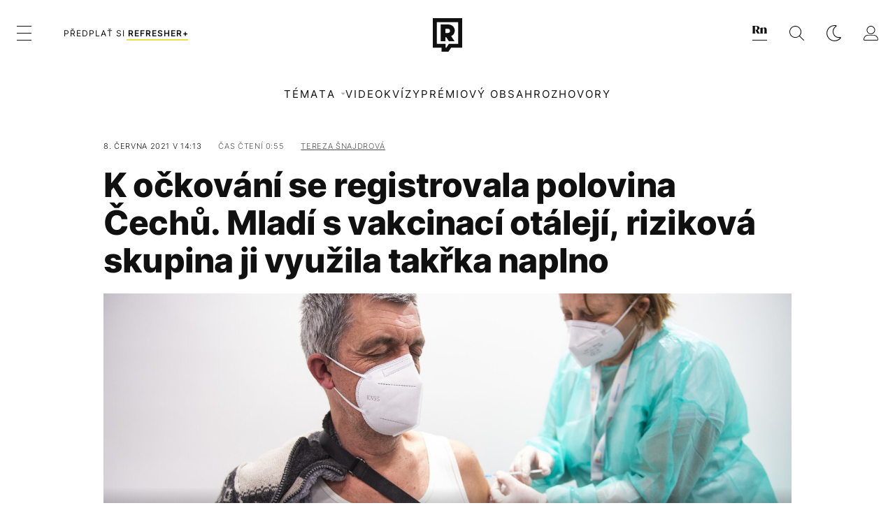

--- FILE ---
content_type: text/html; charset=UTF-8
request_url: https://refresher.cz/99359-K-ockovani-se-registrovala-polovina-Cechu-Mladi-s-vakcinaci-otaleji-rizikova-skupina-ji-vyuzila-takrka-naplno
body_size: 30862
content:
<!DOCTYPE html>
<html lang="cs">
<head>
	<title>K očkování se registrovala polovina Čechů. Mladí s vakcinací otálejí, riziková skupina ji využila takřka naplno | REFRESHER.cz</title>
<meta http-equiv="Content-Type" content="text/html; charset=UTF-8" />
<meta name="revisit-after" content="1 days" />
<meta name="robots" content="max-image-preview:large, max-video-preview:-1, max-snippet:-1" />
<meta name="author" content="REFRESHER" />
<meta name="copyright" content="REFRESHER Media, s.r.o." />
<meta name="description" content="Do registru na očkování se přihlásilo 48,1 % lidí starších 16 let." />
<meta name="news_keywords" content="refresher, hudba, moda, lifestyle" />
<meta name="theme-color" content="#101010"/>
<meta property="og:title" content="K očkování se registrovala polovina Čechů. Mladí s vakcinací otálejí, riziková skupina ji využila takřka naplno" />
<meta property="og:description" content="Do registru na očkování se přihlásilo 48,1 % lidí starších 16 let." />
<meta property="og:image" content="https://refstatic.sk/article/68a55b128d263f32c07b.jpg?ic=0x114x2000x1052&is=1200x630c&c=2w&s=a34c3c70b465db2a78795dc72aca1862104c9910a384e3a31ded3c0612f128dd" />
<meta property="og:image:secure_url" content="https://refstatic.sk/article/68a55b128d263f32c07b.jpg?ic=0x114x2000x1052&is=1200x630c&c=2w&s=a34c3c70b465db2a78795dc72aca1862104c9910a384e3a31ded3c0612f128dd" />
<meta property="og:image:width" content="1200" />
<meta property="og:image:height" content="630" />
<meta property="og:type" content="article" />
<meta property="fb:app_id" content="516136231783051" />
<meta property="og:url" content="https://refresher.cz/99359-K-ockovani-se-registrovala-polovina-Cechu-Mladi-s-vakcinaci-otaleji-rizikova-skupina-ji-vyuzila-takrka-naplno" />
<meta property="article:author" content="https://www.facebook.com/refresher.sk" />
<meta name="twitter:card" content="summary_large_image" />
<meta name="twitter:site" content="@refreshersk" />
<meta name="twitter:title" content="K očkování se registrovala polovina Čechů. Mladí s vakcinací otálejí, riziková skupina ji využila takřka naplno" />
<meta name="twitter:description" content="Do registru na očkování se přihlásilo 48,1 % lidí starších 16 let." />
<meta name="twitter:image" content="https://refstatic.sk/article/68a55b128d263f32c07b.jpg?ic=0x114x2000x1052&is=1200x630c&c=2w&s=a34c3c70b465db2a78795dc72aca1862104c9910a384e3a31ded3c0612f128dd" />
<meta name="google-site-verification" content="qRqTWtUnO7KQ6SPVnsORSm0a-qGrkXW06FuxIjik3Kk" />
<meta name="viewport" content="width=device-width, initial-scale=1, viewport-fit=cover" />
<meta name="mobile-web-app-capable" content="yes" />
<meta name="apple-mobile-web-app-status-bar-style" content="black-translucent" />
<meta name="apple-itunes-app" content="app-id=1671529030, app-argument=https://refresher.cz/99359-K-ockovani-se-registrovala-polovina-Cechu-Mladi-s-vakcinaci-otaleji-rizikova-skupina-ji-vyuzila-takrka-naplno" />
<meta name="application-name" content="REFRESHER.sk"/>
<meta name="msapplication-TileColor" content="#000000"/>
<meta name="msapplication-square70x70logo" content="https://refresher.cz/static/css/img/icons/ms-128x128.png"/>
<meta name="msapplication-square150x150logo" content="https://refresher.cz/static/css/img/icons/ms-270x270.png"/>
<meta name="msapplication-wide310x150logo" content="https://refresher.cz/static/css/img/icons/ms-558x270.png"/>
<meta name="msapplication-square310x310logo" content="https://refresher.cz/static/css/img/icons/ms-558x558.png"/>
<link rel="apple-touch-icon" href="https://refresher.cz/static/other/pwa/apple-touch-icon-192x192.png">
<link rel="apple-touch-icon" sizes="152x152" href="https://refresher.cz/static/other/pwa/apple-touch-icon-152x152.png">
<link rel="apple-touch-icon" sizes="167x167" href="https://refresher.cz/static/other/pwa/apple-touch-icon-167x167.png">
<link rel="apple-touch-icon" sizes="180x180" href="https://refresher.cz/static/other/pwa/apple-touch-icon-180x180.png">
<link rel="apple-touch-startup-image" media="(width: 414px) and (height: 896px) and (-webkit-device-pixel-ratio: 3)" href="https://refresher.cz/static/other/pwa/apple-launch-1242x2688.png">
<link rel="apple-touch-startup-image" media="(width: 414px) and (height: 896px) and (-webkit-device-pixel-ratio: 2)" href="https://refresher.cz/static/other/pwa/apple-launch-828x1792.png">
<link rel="apple-touch-startup-image" media="(width: 375px) and (height: 812px) and (-webkit-device-pixel-ratio: 3)" href="https://refresher.cz/static/other/pwa/apple-launch-1125x2436.png">
<link rel="apple-touch-startup-image" media="(width: 414px) and (height: 736px) and (-webkit-device-pixel-ratio: 3)" href="https://refresher.cz/static/other/pwa/apple-launch-1242x2208.png">
<link rel="apple-touch-startup-image" media="(width: 375px) and (height: 667px) and (-webkit-device-pixel-ratio: 2)" href="https://refresher.cz/static/other/pwa/apple-launch-750x1334.png">
<link rel="apple-touch-startup-image" media="(width: 1024px) and (height: 1366px) and (-webkit-device-pixel-ratio: 2)" href="https://refresher.cz/static/other/pwa/apple-launch-2048x2732.png">
<link rel="apple-touch-startup-image" media="(width: 834px) and (height: 1112px) and (-webkit-device-pixel-ratio: 2)" href="https://refresher.cz/static/other/pwa/apple-launch-1668x2224.png">
<link rel="apple-touch-startup-image" media="(width: 768px) and (height: 1024px) and (-webkit-device-pixel-ratio: 2)" href="https://refresher.cz/static/other/pwa/apple-launch-1536x2048.png">
<link rel="icon" type="image/png" href="https://refresher.cz/static/css/img/favicon-b.png"/>
<link rel="icon" type="image/png" href="https://refresher.cz/static/css/img/favicon-w.png" media="(prefers-color-scheme: dark)"/>
<link rel="alternate" type="application/rss+xml" href="https://refresher.cz/rss" title="REFRESHER.cz RSS" />
<link rel="manifest" href="/manifest.json">
<link rel="preconnect" href="https://refstatic.sk">
<link rel="dns-prefetch" href="https://refstatic.sk">
<link rel="dns-prefetch" href="https://tracker.refresher.cz">
<link rel="preconnect" href="https://www.googletagmanager.com">
<link rel="preconnect" href="https://gask.hit.gemius.pl">
<link rel="dns-prefetch" href="//adx.adform.net">
<link rel="dns-prefetch" href="//a.teads.tv">
<link rel="canonical" href="https://refresher.cz/99359-K-ockovani-se-registrovala-polovina-Cechu-Mladi-s-vakcinaci-otaleji-rizikova-skupina-ji-vyuzila-takrka-naplno">
<style type="text/css">.sprite{ background-image: url(https://refresher.cz/static/css/img/sprite.webp?v=15); background-size: 500px 500px; background-repeat: no-repeat; } .no-webp .sprite{ background-image: url(https://refresher.cz/static/css/img/sprite.png?v=15); }</style>
            <script async type="text/javascript" src="https://securepubads.g.doubleclick.net/tag/js/gpt.js"></script>
                <link rel="stylesheet" href="/build/main.373d02a4.css" type="text/css"/>
            <link rel="stylesheet" href="/build/redesign.d0a11a71.css" type="text/css"/>
            <link rel="stylesheet" href="/build/249.64c1594d.css" type="text/css"/>
            <link rel="stylesheet" href="/build/redesign-article.e68073d1.css" type="text/css"/>
                <script src="/build/runtime.4a257db4.js" defer type="text/javascript"></script>
            <script src="/build/781.6448189f.js" defer type="text/javascript"></script>
            <script src="/build/main.a8ce0320.js" defer type="text/javascript"></script>
            <script src="/build/redesign.eb74d20c.js" defer type="text/javascript"></script>
            <script src="/build/101.f00710f3.js" defer type="text/javascript"></script>
            <script src="/build/249.9c5ff926.js" defer type="text/javascript"></script>
            <script src="/build/redesign-article.744366f7.js" defer type="text/javascript"></script>
            <style>
    .fc-button.fc-cta-do-not-consent.fc-secondary-button {
        position: absolute !important;
        top: 0 !important;
        right: 24px !important;
    }
    body div.fc-consent-root .fc-dialog {
        position: relative !important;
        padding-top: 35px !important;
        margin: 0 !important;
    }
    body div.fc-consent-root .fc-primary-button {
        margin-left: 0 !important;
    }
    @media screen and (max-width: 480px) {
        body div.fc-consent-root .fc-choice-dialog .fc-footer-buttons-container {
            height: auto !important;
        }
    }
</style></head>
    <body
            data-tracker="https://refresher.cz/services/tracker/"
            data-base-url="https://refresher.cz"
            data-abtest-version="0"
            data-app=""
    >
        <script type="text/javascript">
            if( document.cookie && document.cookie.indexOf('nativeApp') > 0 ) {
                document.body.classList.add('in-app');
                if (window.matchMedia && window.matchMedia('(prefers-color-scheme: dark)').matches) {
                    document.body.classList.add('dark');
                } else {
                    document.body.classList.add('light');
                }
            } else {
                const themeLocalStorage = localStorage.getItem("theme");
                if (['dark', 'light'].includes(themeLocalStorage)) {
                    document.body.classList.add(themeLocalStorage);
                } else if (window.matchMedia && window.matchMedia('(prefers-color-scheme: dark)').matches) {
                    document.body.classList.add('dark');
                } else {
                    document.body.classList.add('light');
                }
            }
        </script>
		<script type="text/javascript">
		var pp_gemius_use_cmp = true;
		var pp_gemius_identifier = 'B82QneuKY6scUKbrHijI13aIXqxNuC_QDvVn3a0rlVv.Q7';
		const url_frontend = 'https://refresher.cz';
		var moretext = "Zobrazit více";
		var logged_in = false;
		const server_pub_key = 'BH3T-TBzLBoMEM3OzU0i4TZ5Q_kxNjrTT8mpKgigVw42LsUwwwWaAL6VP9uVaVqEfihqACVv9txX4u7SjIuVS7A';
		const url_static = 'https://refresher.cz/static';
		const browser_notifications = false;
		const user_type = 'anonym';

        window.tracker = {
            events: [],
            project: "refresher",
            locale: "cs",
            tracker: "cz",
                        abtest: "0",
            endpoint: "https://refresher.cz/services/tracker/",
            domain: ".refresher.cz",
            event: function (type, data) {
                this.events.push({type: type, data: data});
            },
        };
		</script>
		<div id="fb-root"></div>

        
                                    
<div class="header__holder--redesigned" data-is-article="1">
    <div class="Header-PullReload">
        <div class="Header-PullReload-Bg"></div>
        <div class="Header-PullReload-Loader"></div>
    </div>
</div>
<div class="header--redesigned" data-header >
    <nav class="header" data-is-article="1">
        <div class="header__top-wrap" data-header-top>
            <div class="header__top">
                <div class="header__top-soyoudontforget">
                                        <div>
                                                                                    Svátek má Ctirad
                                                                        </div>
                </div>
                <div class="header__top-projects">
                    <ul>
                        <li><a href="https://refresher.cz/benefity">Benefity</a></li>
                        <li><a href="https://refresher.cz/filmy-a-serialy/databaze">Filmová databáze</a></li>
                        <li><a href="https://tvprogram.refresher.cz">TV program</a></li>
                         <li><a href="https://shop.refresher.sk">Shop</a></li>
                        <li><a href="https://market.refresher.cz">Market</a></li>
                        <li><a href="https://blog.refresher.cz">Blog</a></li>
                    </ul>
                </div>
                <div class="header__top-miscellaneous">
                    <ul>
                        <li><a href="https://onas.refresher.cz">O nás</a></li>
                        <li><a href="https://onas.refresher.cz/kariera">Kariéra</a></li>
                        <li><a href="https://onas.refresher.cz/#kontakt">Kontakt</a></li>
                    </ul>
                </div>
            </div>
        </div>
        <div class="header__mid" data-header-mid>
            <div class="header__mid-categories"><div class="header__mid-categories-button icon icon-menu" data-header-menu-button-desktop></div></div>
                                                                            <div class="header__mid-subscribe">
                    <a href="https://refresher.cz/plus"
                       data-ga-event="subscribe_header_banner" data-ga-interaction-type="click"
                    >Předplať si <b>refresher+</b></a>
                </div>
                        <div class="header__mid-logo"><a href="https://refresher.cz/" title="Refresher logo"><i class="icon icon-refresher-badge"></i></a></div>
            <div class="header__mid-hotkeys">
                <a href="https://news.refresher.cz/" data-modal-open="project_switch_news" title="PŘEJÍT NA NEWS"><i class="icon icon-refresher-news-badge"></i></a>
                                                <a href="https://refresher.cz/vyhladavanie" title="Vyhledávání" class="header__search-button"><i class="icon icon-search"></i></a>
                <i class="icon icon-color-scheme-dark d-none d-xl-block" data-menu-dropdown-button="color-scheme"></i>
                <i class="header__mid-hotkeys__avatar d-none d-xl-none"  data-header-menu-profile-button><img src="" alt="avatar"></i>
                <i class="header__mid-hotkeys__avatar d-none " data-menu-dropdown-button="profile-crossroad"><img src="" alt="avatar"></i>
                <a href="https://refresher.cz/prihlaseni" class="" title="Přihlásit se"><i class="icon icon-profile"></i></a>
                <i class="icon icon-menu d-xl-none" data-header-menu-button-mobile></i>
            </div>

            <div class="header__dropdown" data-menu-dropdown="color-scheme">
                <div class="header__dropdown-wrap">
                    <div class="header__dropdown-item" data-color-scheme="light"><i class="icon icon-color-scheme-light"></i> <div>Světlý režim</div></div>
                    <div class="header__dropdown-item" data-color-scheme="dark"><i class="icon icon-color-scheme-dark"></i> <div>Tmavý režim</div></div>
                    <div class="header__dropdown-item" data-color-scheme="auto"><i class="icon icon-color-scheme-device-mobile"></i> <div>Podle zařízení</div></div>
                </div>
            </div>

            <div class="header__dropdown" data-menu-dropdown="profile-crossroad">
                <div class="header__dropdown-wrap">
                    <div class="profile-crossroad">
                        <div class="profile-crossroad-wrap">
                                                    </div>
                    </div>
                </div>
            </div>
        </div>
        <div class="header__bottom-wrap" data-header-bottom>
            <div>
                <div class="header__bottom header__bottom--mobile" data-ga-event="header-links-mobile"
                     data-ga-interaction-type="view">
                                        <div class="header__bottom-link header__bottom-link--dropdown" data-modal-open="topics"
                         data-ga-event="header-links-mobile" data-ga-interaction-type="click"
                         data-ga-interaction-option="topics">Témata</div>
                    <div class="header__bottom-link header__bottom-link--dropdown" data-modal-open="latest"
                         data-ga-event="header-links-mobile" data-ga-interaction-type="click"
                         data-ga-interaction-option="latest">Nejnovější</div>
                    <div class="header__bottom-link header__bottom-link--dropdown" data-modal-open="most-read"
                         data-ga-event="header-links-mobile" data-ga-interaction-type="click"
                         data-ga-interaction-option="most-read">Nejčtenější</div>
                                            <a href="https://refresher.cz/video" class="header__bottom-link"
                           data-ga-event="header-links-mobile" data-ga-interaction-type="click"
                           data-ga-interaction-option="video">Video</a>
                                                            <a href="https://refresher.cz/kvizy" class="header__bottom-link"
                       data-ga-event="header-links-mobile" data-ga-interaction-type="click"
                       data-ga-interaction-option="quiz">Kvízy</a>
                    <a href="https://refresher.cz/podcasty" class="header__bottom-link"
                       data-ga-event="header-links-mobile" data-ga-interaction-type="click"
                       data-ga-interaction-option="podcasts">Podcasty</a>
                    <a href="https://refresher.cz/refresher/rozhovory"
                       class="header__bottom-link" data-ga-event="header-links-mobile" data-ga-interaction-type="click"
                       data-ga-interaction-option="interviews">Rozhovory</a>
                </div>
                <div class="header__bottom header__bottom--desktop h-scroll">
                                        <div class="header__bottom-link header__bottom-link--dropdown" data-modal-open="topics">Témata</div>
                                            <a href="https://refresher.cz/video" class="header__bottom-link">Video</a>
                        <a href="https://refresher.cz/kvizy" class="header__bottom-link">Kvízy</a>
                        <a href="https://refresher.cz/odporucane/plus" class="header__bottom-link">Prémiový obsah</a>
                                        <a href="https://refresher.cz/refresher/rozhovory" class="header__bottom-link">Rozhovory</a>

                </div>
            </div>
        </div>

        <div class="header__menu" data-header-menu>
            <div class="header__menu-head">
                <i class="icon icon-color-scheme-dark" data-color-scheme-switch></i>
                <div class="header__menu-head-logo">
                    <a href="https://refresher.cz/" title="Refresher logo">
                        <i class="icon icon-refresher-badge"></i>
                    </a>
                </div>
                <i class="icon icon-menu-x" data-header-menu-close></i>
            </div>
            <div class="header__menu-search">
                <form class="header__menu-search-form" action="https://refresher.cz/vyhladavanie" method="get" style="display: block;" data-cy="header-search-form">
                    <input type="search" class="header__menu-search-input" name="q" placeholder="Hledat" data-cy="header-search-input">
                    <i class="search-icon"></i>
                </form>
            </div>
            <div class="header__menu-wrap --search --hide">
                <div class="header__menu-wrap-container">
                    <div class="search__filter">
    <div class="search__filter-label">
        Filtr vyhledávání
    </div>
    <div class="search__filter-switch">
        <label class="switcher --inverted" data-cy="search-filter-articles">
            <input type="checkbox" name="exclude[]" value="articles"
                               >
            <span>Články</span>
        </label>
    </div>
    <div class="search__filter-switch">
        <label class="switcher --inverted" data-cy="search-filter-topics">
            <input type="checkbox" name="exclude[]" value="topics"
                               >
            <span>Témata</span>
        </label>
    </div>
    <div class="search__filter-switch">
        <label class="switcher --inverted" data-cy="search-filter-users">
            <input type="checkbox" name="exclude[]" value="users"
                               >
            <span>Uživatelé</span>
        </label>
    </div>
    <div class="search__filter-switch">
        <label class="switcher --inverted" data-cy="search-filter-movies">
            <input type="checkbox" name="exclude[]" value="movies"
                               >
            <span>Filmy a seriály</span>
        </label>
    </div>
</div>
                    <div class="search__content"></div>
                </div>
            </div>
            <div class="header__menu-wrap --categories">
                <div class="header__menu-top">
                    <div class="header__menu-category">
                        <div class="header__menu-category-h">Hlavní témata</div>
                        <ul class="header__menu-category-ul">
                                                                                                <li class="header__menu-category-li">
                                        <a href="https://refresher.cz/tema/rodina-vztahy-sex"
                                           style="border-color: #320af6;"
                                           class="header__menu-category-li-a"
                                        >Rodina, Vztahy, Sex</a>
                                    </li>
                                                                    <li class="header__menu-category-li">
                                        <a href="https://refresher.cz/tema/krimi-a-true-crime"
                                           style="border-color: #320af6;"
                                           class="header__menu-category-li-a"
                                        >Krimi a true crime</a>
                                    </li>
                                                                    <li class="header__menu-category-li">
                                        <a href="https://refresher.cz/tema/vzdelanie-kariera"
                                           style="border-color: #320af6;"
                                           class="header__menu-category-li-a"
                                        >Vzdelanie &amp; Kariéra</a>
                                    </li>
                                                                    <li class="header__menu-category-li">
                                        <a href="https://refresher.cz/tema/zdravi"
                                           style="border-color: #9AC000;"
                                           class="header__menu-category-li-a"
                                        >Zdraví</a>
                                    </li>
                                                                    <li class="header__menu-category-li">
                                        <a href="https://refresher.cz/tema/beauty"
                                           style="border-color: #320af6;"
                                           class="header__menu-category-li-a"
                                        >Beauty</a>
                                    </li>
                                                                    <li class="header__menu-category-li">
                                        <a href="https://refresher.cz/tema/fashion"
                                           style="border-color: #320af6;"
                                           class="header__menu-category-li-a"
                                        >Fashion</a>
                                    </li>
                                                                    <li class="header__menu-category-li">
                                        <a href="https://refresher.cz/tema/gastro"
                                           style="border-color: #320af6;"
                                           class="header__menu-category-li-a"
                                        >Gastro</a>
                                    </li>
                                                                    <li class="header__menu-category-li">
                                        <a href="https://refresher.cz/tema/design-art"
                                           style="border-color: #320af6;"
                                           class="header__menu-category-li-a"
                                        >Design &amp; Art</a>
                                    </li>
                                                                    <li class="header__menu-category-li">
                                        <a href="https://refresher.cz/tema/cestovani-volny-cas"
                                           style="border-color: #320af6;"
                                           class="header__menu-category-li-a"
                                        >Cestování &amp; Volný čas</a>
                                    </li>
                                                                    <li class="header__menu-category-li">
                                        <a href="https://refresher.cz/tema/filmy-a-serialy"
                                           style="border-color: #C7A700;"
                                           class="header__menu-category-li-a"
                                        >Filmy a seriály</a>
                                    </li>
                                                                    <li class="header__menu-category-li">
                                        <a href="https://refresher.cz/tema/showbiz-zabava"
                                           style="border-color: #320af6;"
                                           class="header__menu-category-li-a"
                                        >Showbiz &amp; Zábava</a>
                                    </li>
                                                                    <li class="header__menu-category-li">
                                        <a href="https://refresher.cz/tema/hudba"
                                           style="border-color: #320af6;"
                                           class="header__menu-category-li-a"
                                        >Hudba</a>
                                    </li>
                                                                    <li class="header__menu-category-li">
                                        <a href="https://refresher.cz/tema/tech"
                                           style="border-color: #320af6;"
                                           class="header__menu-category-li-a"
                                        >Tech</a>
                                    </li>
                                                                    <li class="header__menu-category-li">
                                        <a href="https://refresher.cz/tema/sport"
                                           style="border-color: #34C4F1;"
                                           class="header__menu-category-li-a"
                                        >Šport</a>
                                    </li>
                                                                                    </ul>
                    </div>
                    <div class="header__menu-category header__menu-category--news">
                        <div class="header__menu-category-h">Aktuální témata</div>
                        <ul class="header__menu-category-ul">
                                                                                                <li class="header__menu-category-li">
                                        <a href="https://refresher.cz/tema/celebrity"
                                           style="border-color: #320af6;"
                                           class="header__menu-category-li-a"
                                        >Celebrity</a>
                                    </li>
                                                                    <li class="header__menu-category-li">
                                        <a href="https://refresher.cz/tema/rap"
                                           style="border-color: #320af6;"
                                           class="header__menu-category-li-a"
                                        >Rap</a>
                                    </li>
                                                                    <li class="header__menu-category-li">
                                        <a href="https://refresher.cz/tema/umeni"
                                           style="border-color: #320af6;"
                                           class="header__menu-category-li-a"
                                        >Umění</a>
                                    </li>
                                                                    <li class="header__menu-category-li">
                                        <a href="https://refresher.cz/tema/netflix"
                                           style="border-color: #320af6;"
                                           class="header__menu-category-li-a"
                                        >Netflix</a>
                                    </li>
                                                                    <li class="header__menu-category-li">
                                        <a href="https://refresher.cz/tema/filmy-a-serialy"
                                           style="border-color: #C7A700;"
                                           class="header__menu-category-li-a"
                                        >Filmy a seriály</a>
                                    </li>
                                                                    <li class="header__menu-category-li">
                                        <a href="https://refresher.cz/tema/socialni-site"
                                           style="border-color: #320af6;"
                                           class="header__menu-category-li-a"
                                        >Sociální sítě</a>
                                    </li>
                                                                    <li class="header__menu-category-li">
                                        <a href="https://refresher.cz/tema/krimi"
                                           style="border-color: #320af6;"
                                           class="header__menu-category-li-a"
                                        >Krimi</a>
                                    </li>
                                                                    <li class="header__menu-category-li">
                                        <a href="https://refresher.cz/tema/gaming"
                                           style="border-color: #320af6;"
                                           class="header__menu-category-li-a"
                                        >Gaming</a>
                                    </li>
                                                                                    </ul>
                    </div>
                </div>

                <div class="header__menu-bot is-shown" data-menu-bot>                    <div class="header__menu-category">
                        <div class="header__menu-category-h">Jiné formáty</div>
                        <ul class="header__menu-category-ul">
                            <li class="header__menu-category-li"><a href="https://refresher.cz/odporucane" class="header__menu-category-li-a">Doporučené</a></li>
                            <li class="header__menu-category-li"><a href="https://refresher.cz/video" class="header__menu-category-li-a">Video</a></li>
                            <li class="header__menu-category-li"><a href="https://refresher.cz/podcasty" class="header__menu-category-li-a">Podcasty</a></li>
                            <li class="header__menu-category-li"><a href="https://refresher.cz/kvizy" class="header__menu-category-li-a">Kvízy</a></li>
                            <li class="header__menu-category-li"><a href="https://refresher.cz/refresher/rozhovory" class="header__menu-category-li-a">Rozhovory</a></li>
                        </ul>
                    </div>

                    <div class="header__menu-category header__menu-category--single">
                        <div class="header__menu-category-h">Předplatné</div>
                        <ul class="header__menu-category-ul">
                            <li class="header__menu-category-li"><a href="https://refresher.cz/odporucane/plus" class="header__menu-category-li-a">Prémiový obsah</a></li>
                            <li class="header__menu-category-li"><a href="https://refresher.cz/benefity" class="header__menu-category-li-a">Benefity</a></li>
                            <li class="header__menu-category-li"><a href="https://refresher.cz/plus" class="header__menu-category-li-a">Předplatit</a></li>
                        </ul>
                    </div>

                    <div class="header__menu-category">
                        <div class="header__menu-category-h">Refresher</div>
                        <ul class="header__menu-category-ul">
                            <li class="header__menu-category-li"><a href="https://onas.refresher.cz" class="header__menu-category-li-a">O nás</a></li>
                            <li class="header__menu-category-li"><a href="https://onas.refresher.cz/#hodnoty" class="header__menu-category-li-a">Hodnoty</a></li>
                            <li class="header__menu-category-li"><a href="https://insider.refresher.cz" class="header__menu-category-li-a">Insider</a></li>
                            <li class="header__menu-category-li"><a href="https://onas.refresher.cz/kariera" class="header__menu-category-li-a">Kariéra</a></li>
                            <li class="header__menu-category-li"><a href="https://onas.refresher.cz/vlastnicka-struktura-spolecnosti#historie" class="header__menu-category-li-a">Historie</a></li>
                            <li class="header__menu-category-li"><a href="https://onas.refresher.cz/#kontakt" class="header__menu-category-li-a">Kontakt</a></li>
                            <li class="header__menu-category-li"><a href="https://onas.refresher.cz/reklama" class="header__menu-category-li-a">Reklama</a></li>
                        </ul>
                    </div>

                    <div class="header__menu-category">
                        <div class="header__menu-category-h">Naše projekty</div>
                        <ul class="header__menu-category-ul">
                            <li class="header__menu-category-li"><a href="https://disrupter.refresher.cz/" class="header__menu-category-li-a">Disrupter</a></li>
                            <li class="header__menu-category-li"><a href="https://tvprogram.refresher.cz" class="header__menu-category-li-a">TV program</a></li>
                            <li class="header__menu-category-li"><a href="https://shop.refresher.sk" class="header__menu-category-li-a">Shop</a></li>
                            <li class="header__menu-category-li"><a href="https://blog.refresher.cz" class="header__menu-category-li-a">Blog</a></li>
                            <li class="header__menu-category-li"><a href="https://refresher.cz/filmy-a-serialy/databaze" class="header__menu-category-li-a">Filmová databáze</a></li>
                             <li class="header__menu-category-li"><a href="https://market.refresher.cz" class="header__menu-category-li-a">Market</a></li>
                        </ul>
                    </div>
                </div>

                <div class="header__menu-foot">
                                        <div class="header__menu-foot-namesday">
                                                                                    Svátek má Ctirad
                                                                        </div>
                    <div class="header__menu-foot-switch">
                                                    <span>CZ</span><a href="https://refresher.sk">SK</a><a href="https://refresher.hu">HU</a>
                                            </div>                 </div>
            </div>
        </div>

        <div class="header__menu" data-header-menu="profile">
            <div class="header__menu-head">
                <i class="icon icon-color-scheme-dark"></i>
                <div class="header__menu-head-logo">
                    <i class="icon icon-refresher-badge"></i>
                </div>
                <i class="icon icon-menu-x" data-header-menu-close></i>
            </div>

            


            <div class="profile-crossroad">
                            </div>

        </div>
    </nav>




    <div class="overlay" data-overlay></div>
    <div class="header__modal" data-modal="topics">
        <div class="header__modal-head" data-modal-close>
            <div class="header__modal-button"></div>
        </div>
        <div class="header__modal-body">
            <div class="header__menu-wrap">
                <div class="header__menu-top">
                    <div class="header__menu-category">
                        <div class="header__menu-category-h">Hlavní témata</div>
                        <ul class="header__menu-category-ul">
                                                                                                <li class="header__menu-category-li">
                                        <a href="https://refresher.cz/tema/rodina-vztahy-sex"
                                           class="header__menu-category-li-a"
                                        >Rodina, Vztahy, Sex</a>
                                    </li>
                                                                    <li class="header__menu-category-li">
                                        <a href="https://refresher.cz/tema/krimi-a-true-crime"
                                           class="header__menu-category-li-a"
                                        >Krimi a true crime</a>
                                    </li>
                                                                    <li class="header__menu-category-li">
                                        <a href="https://refresher.cz/tema/vzdelanie-kariera"
                                           class="header__menu-category-li-a"
                                        >Vzdelanie &amp; Kariéra</a>
                                    </li>
                                                                    <li class="header__menu-category-li">
                                        <a href="https://refresher.cz/tema/zdravi"
                                           class="header__menu-category-li-a"
                                        >Zdraví</a>
                                    </li>
                                                                    <li class="header__menu-category-li">
                                        <a href="https://refresher.cz/tema/beauty"
                                           class="header__menu-category-li-a"
                                        >Beauty</a>
                                    </li>
                                                                    <li class="header__menu-category-li">
                                        <a href="https://refresher.cz/tema/fashion"
                                           class="header__menu-category-li-a"
                                        >Fashion</a>
                                    </li>
                                                                    <li class="header__menu-category-li">
                                        <a href="https://refresher.cz/tema/gastro"
                                           class="header__menu-category-li-a"
                                        >Gastro</a>
                                    </li>
                                                                    <li class="header__menu-category-li">
                                        <a href="https://refresher.cz/tema/design-art"
                                           class="header__menu-category-li-a"
                                        >Design &amp; Art</a>
                                    </li>
                                                                    <li class="header__menu-category-li">
                                        <a href="https://refresher.cz/tema/cestovani-volny-cas"
                                           class="header__menu-category-li-a"
                                        >Cestování &amp; Volný čas</a>
                                    </li>
                                                                    <li class="header__menu-category-li">
                                        <a href="https://refresher.cz/tema/filmy-a-serialy"
                                           class="header__menu-category-li-a"
                                        >Filmy a seriály</a>
                                    </li>
                                                                    <li class="header__menu-category-li">
                                        <a href="https://refresher.cz/tema/showbiz-zabava"
                                           class="header__menu-category-li-a"
                                        >Showbiz &amp; Zábava</a>
                                    </li>
                                                                    <li class="header__menu-category-li">
                                        <a href="https://refresher.cz/tema/hudba"
                                           class="header__menu-category-li-a"
                                        >Hudba</a>
                                    </li>
                                                                    <li class="header__menu-category-li">
                                        <a href="https://refresher.cz/tema/tech"
                                           class="header__menu-category-li-a"
                                        >Tech</a>
                                    </li>
                                                                    <li class="header__menu-category-li">
                                        <a href="https://refresher.cz/tema/sport"
                                           class="header__menu-category-li-a"
                                        >Šport</a>
                                    </li>
                                                                                    </ul>
                    </div>
                    <div class="header__menu-category header__menu-category--topics">
                        <div class="header__menu-category-h">Aktuální témata</div>
                        <ul class="header__menu-category-ul">
                                                                                                <li class="header__menu-category-li">
                                        <a href=""
                                           class="header__menu-category-li-a"
                                        >Celebrity</a>
                                    </li>
                                                                    <li class="header__menu-category-li">
                                        <a href=""
                                           class="header__menu-category-li-a"
                                        >Rap</a>
                                    </li>
                                                                    <li class="header__menu-category-li">
                                        <a href=""
                                           class="header__menu-category-li-a"
                                        >Umění</a>
                                    </li>
                                                                    <li class="header__menu-category-li">
                                        <a href=""
                                           class="header__menu-category-li-a"
                                        >Netflix</a>
                                    </li>
                                                                    <li class="header__menu-category-li">
                                        <a href=""
                                           class="header__menu-category-li-a"
                                        >Filmy a seriály</a>
                                    </li>
                                                                    <li class="header__menu-category-li">
                                        <a href=""
                                           class="header__menu-category-li-a"
                                        >Sociální sítě</a>
                                    </li>
                                                                    <li class="header__menu-category-li">
                                        <a href=""
                                           class="header__menu-category-li-a"
                                        >Krimi</a>
                                    </li>
                                                                    <li class="header__menu-category-li">
                                        <a href=""
                                           class="header__menu-category-li-a"
                                        >Gaming</a>
                                    </li>
                                                                                    </ul>
                    </div>
                </div>
            </div>
        </div>
    </div>
    <div class="header__modal" data-modal="latest">
        <div class="header__modal-head" data-modal-close>
            <div class="header__modal-button"></div>
        </div>
        <div class="header__modal-body">
            <div data-modal-loader></div>
        </div>
    </div>
    <div class="header__modal" data-modal="most-read">
        <div class="header__modal-head" data-modal-close>
            <div class="header__modal-button"></div>
        </div>
        <div class="header__modal-body">
            <div data-modal-loader></div>
        </div>
    </div>
    <div class="header__modal" data-modal="project_switch_news">
        <div class="header__modal-head" data-modal-close>
            <div class="header__modal-button"></div>
        </div>
        <div class="header__modal-body">
            <div class="project-switch">
                <div><div class="project-switch__logo"></div></div>
                <div class="project-switch__h">Zpravodajský portál pro moderní generaci, která se zajímá o aktuální dění.</div>
                <div class="project-switch__p">Zajímá tě aktuální dění? Zprávy z domova i ze světa najdeš na zpravodajském webu. Čti reportáže, rozhovory i komentáře z různých oblastí. Sleduj Refresher News, pokud chceš být v obraze.</div>
                <div class="project-switch__checkbox">
                    <label class="form-control-checkbox" data-project-switch-alert-toggle>
                        <input class="form-control-checkbox__input" type="checkbox" data-project-switch-alert-toggle-checkbox>
                        <span class="form-control-checkbox__checkmark-border"></span>
                        <span class="form-control-checkbox__checkmark"></span>
                        <span class="form-control-checkbox__label">Nezobrazovat toto upozornění</span>
                    </label>
                </div>
                <div class="project-switch__button">
                    <a href="https://news.refresher.cz/" class="btn btn-primary btn-icon"><span>PŘEJÍT NA NEWS</span>
                        <i class="icon-caret-right"></i></a>
                </div>
                <div class="project-switch__info">Kliknutím na tlačítko tě přesměrujeme na news.refresher.cz</div>
            </div>
        </div>
    </div>
    <div class="header__modal" data-modal="project_switch_lifestyle">
        <div class="header__modal-head" data-modal-close>
            <div class="header__modal-button"></div>
        </div>
        <div class="header__modal-body">
                    </div>
    </div>
</div>
                    
        
        
		
    
    
    
    
    <div id="protag-above_content"></div>
    <script type="text/javascript">
        window.googletag = window.googletag || { cmd: [] };
        window.protag = window.protag || { cmd: [] };
        window.protag.cmd.push(function () {
            window.protag.display("protag-above_content");
        });
    </script>



<div class="container">
    <article
            class="article"
            data-id="99359"
            data-alias="K-ockovani-se-registrovala-polovina-Cechu-Mladi-s-vakcinaci-otaleji-rizikova-skupina-ji-vyuzila-takrka-naplno"
            data-category-id="75"
            data-hide-ads="0"
            data-targeting-category="news"
            data-url="https://refresher.cz/99359-K-ockovani-se-registrovala-polovina-Cechu-Mladi-s-vakcinaci-otaleji-rizikova-skupina-ji-vyuzila-takrka-naplno"
            data-lock="logged_in"                        data-link-view="0"
                                                data-featured="0"
                        data-author-ids="687"
            data-category-ids="75"
            data-tag-ids=""
            data-active                                    data-section="1"
                >
                
        


        

        

                    <div
        class="article__headline"
                    style="--category-color: #7F8C8D;"
        >
    <div class="article__headline-info">
                    <div class="article__headline-info-item --publish-date">
                                8. června 2021 v 14:13
            </div>
                <div class="article__headline-info-item --reading-time">
            Čas čtení
                        0:55
        </div>
                                    <a class="article__headline-info-item --author" href="https://refresher.cz/profil/tereza-snajdrova">
                    Tereza Šnajdrová
                </a>
                    
                <div style="display: flex;">
                                </div>
    </div>
    <h1 class="article__headline-title">
        K očkování se registrovala polovina Čechů. Mladí s vakcinací otálejí, riziková skupina ji využila takřka naplno
    </h1>
                                    <div class="article__headline-cover"
                                    id="gallery-1" data-ga-event="article_image" data-ga-interaction-placement="article_cover" data-ga-interaction-type="view"
                        >
                        <a href="https://refresher.cz/99359-K-ockovani-se-registrovala-polovina-Cechu-Mladi-s-vakcinaci-otaleji-rizikova-skupina-ji-vyuzila-takrka-naplno/gallery/1?return=image-1">
                                <picture>
                    <source srcset="https://refstatic.sk/article/K-ockovani-se-registrovala-polovina-Cechu-Mladi-s-vakcinaci-otaleji-rizikova-skupina-ji-vyuzila-takrka-naplno~68a55b128d263f32c07b.jpg?is=1440x500c&amp;ic=0x192x2000x712&amp;s=77854df894aa06e3d7b4dbde8d1db64f21a11a235daf5e9131879f9d87f01318 1x, https://refstatic.sk/article/K-ockovani-se-registrovala-polovina-Cechu-Mladi-s-vakcinaci-otaleji-rizikova-skupina-ji-vyuzila-takrka-naplno~68a55b128d263f32c07b.jpg?is=2160x750c&amp;ic=0x192x2000x712&amp;s=61c97ea463094ed1848cda2a736fdc0710cf22660822025ed07d37ce0f54e07a 2x"
                            media="(min-width: 600px)"/>
                    <source srcset="https://refstatic.sk/article/K-ockovani-se-registrovala-polovina-Cechu-Mladi-s-vakcinaci-otaleji-rizikova-skupina-ji-vyuzila-takrka-naplno~68a55b128d263f32c07b.jpg?is=720x250c&amp;ic=0x192x2000x712&amp;s=ce5cd2346b873ef1a4af4b0860a553c54f81f8c54adf83ccb2b5cde4d6fd3784 1x, https://refstatic.sk/article/K-ockovani-se-registrovala-polovina-Cechu-Mladi-s-vakcinaci-otaleji-rizikova-skupina-ji-vyuzila-takrka-naplno~68a55b128d263f32c07b.jpg?is=1440x500c&amp;ic=0x192x2000x712&amp;s=77854df894aa06e3d7b4dbde8d1db64f21a11a235daf5e9131879f9d87f01318 2x"/>
                    <img src="https://refstatic.sk/article/K-ockovani-se-registrovala-polovina-Cechu-Mladi-s-vakcinaci-otaleji-rizikova-skupina-ji-vyuzila-takrka-naplno~68a55b128d263f32c07b.jpg?is=720x250c&amp;ic=0x192x2000x712&amp;s=ce5cd2346b873ef1a4af4b0860a553c54f81f8c54adf83ccb2b5cde4d6fd3784" alt="K očkování se registrovala polovina Čechů. Mladí s vakcinací otálejí, riziková skupina ji využila takřka naplno"
                                                            data-ga-event="article_image" data-ga-interaction-placement="article_cover" data-ga-interaction-type="click"
                                                />
                </picture>
                                    <div class="article__headline-cover-source">
                        Zdroj:
                        TASR - Jakub Kotian 
                    </div>
                                            </a>
                    </div>
    
    <div class="article__headline-actions  "
         data-headline-actions
    >
        
        <div class="article__actions ">

    
            <a class="article__discussion"
           href="https://refresher.cz/99359-K-ockovani-se-registrovala-polovina-Cechu-Mladi-s-vakcinaci-otaleji-rizikova-skupina-ji-vyuzila-takrka-naplno#diskusia"
           data-cy="article-actions-discussion"
           aria-label="Diskutovat"
        >
            <div class="article__discussion-text">Diskutovat</div>
            <div class="article__discussion-icon"></div>
                    </a>
    
    
    <div class="article__share" data-cy="article-share" data-ga-event="article_share" data-ga-interaction-type="view">
        <div class="article__share-title --long">
            Sdílet
        </div>
    </div>

    <div class="article__bookmark"
                  data-cy="article-bookmark"
         data-ga-event="article_save" data-ga-interaction-type="view"
    >
        <div class="article__bookmark-button"
                          data-cy="article-bookmark-button"
        >
            <span class="article__bookmark-button-text --inactive --hide" data-ga-event="article_save" data-ga-interaction-type="click" data-ga-interaction-option="signed-in">
                Uložit
            </span>
            <span class="article__bookmark-button-text --active --hide" data-ga-event="article_save" data-ga-interaction-type="click" data-ga-interaction-option="signed-in">
                Uložené
            </span>
        </div>

        <div class="modal" data-type="login" data-cy="article-bookmark-login">
            <div class="modal-box">
                <div class="modal-content">
                    Musíš být přihlášený/á, abys mohl/a uložit článek.
                </div>
                <div class="modal-actions">
                    <a class="modal-button btn btn-primary"
                       data-type="confirm"
                       href="https://refresher.cz/prihlaseni?info=1"
                       data-cy="article-bookmark-login-confirm"
                       data-ga-event="article_save" data-ga-interaction-type="click" data-ga-interaction-option="anonymous"
                    >
                        Přihlásit se
                    </a>
                    <div class="modal-button btn btn-primary-outline"
                         data-type="cancel"
                         data-cy="article-bookmark-login-cancel"
                         data-ga-event="article_save" data-ga-interaction-type="click" data-ga-interaction-option="anonymous"
                    >
                        Zrušit
                    </div>
                </div>
            </div>
        </div>

        <div class="modal" data-type="error" data-cy="article-bookmark-error">
            <div class="modal-box">
                <div class="modal-content">
                    Nepodařilo se uložit změny. Zkus se nově přihlásit a zopakovat akci.
                    <br/><br/>
                    V případě že problémy přetrvávají, kontaktuj prosím administrátora.
                </div>
                <div class="modal-actions">
                    <div class="modal-button btn btn-primary"
                         data-type="cancel"
                         data-cy="article-bookmark-error-cancel"
                    >
                        OK
                    </div>
                </div>
            </div>
        </div>

    </div>

</div>
    </div>

</div>
        
        
        
        

<div
        class="article__content"
                    style="--category-color: #7F8C8D;"
                >
    
                        <div class="RQ-Container " data-style="redesign-article"></div>
    
    
    
    <div class="article__content-articles">
            </div>

    
            <p class="article__content-intro">
            Do registru na očkování se přihlásilo 48,1 % lidí starších 16 let.
        </p>
    
    
            <div class="article__content-area">
            <p><a href="https://onemocneni-aktualne.mzcr.cz/vakcinace-cr" target="_blank" rel="noopener">Ministerstvo zdravotnictví</a> uveřejnilo data ze kterých vyplývá, že do systému na očkování proti koronaviru se <strong>zaregistrovalo 48,1 % lidí</strong> starších 16 let. Mladší ročníky sice s vakcinací otálejí, ale v <strong>nejohroženější věkové skupině</strong> nad 65 let se k očkování zapsalo <strong>84,5 % lidí</strong>.</p>
<div class="article__read-also"
         data-ga-event="article_read_also_box_single"
         data-ga-interaction-type="view"
         data-ga-interaction-placement="1"
         data-ga-interaction-option="manual"
    >
        <div class="article__read-also-label">
            Doporučeno
        </div>
        <a
                class="article__read-also-link"
                href="https://refresher.cz/99342-Cestovani-v-dobe-koronaviru-Do-kterych-zemi-muzes-bez-omezeni-jake-jsou-podminky-navratu-a-na-co-se-pripravit"
        >
            <img
                    class="article__read-also-image"
                    src="https://refstatic.sk/article/Cestovani-v-dobe-koronaviru-Do-kterych-zemi-muzes-bez-omezeni-jake-jsou-podminky-navratu-a-na-co-se-pripravit~a8434e0619e4feba5498.jpg?is=150x200c&amp;ic=0x90x2000x1250&amp;s=26c77f5544a8571a198690694ce18a3abd30b375777957d3524f12d34059e131"
                    alt="Cestování v době koronaviru: Do kterých zemí můžeš bez omezení, jaké jsou podmínky návratu a na co se připravit"
                    width="256"
                    height="159"
                    loading="lazy"
                    data-ga-event="article_read_also_box_single"
                    data-ga-interaction-type="click"
                    data-ga-interaction-placement="1"
                    data-ga-interaction-option="manual"
            />
            <span class="article__read-also-text">
                <span class="article__read-also-title --long"
                      data-ga-event="article_read_also_box_single"
                      data-ga-interaction-type="click"
                      data-ga-interaction-placement="1"
                      data-ga-interaction-option="manual"
                >
                    Cestování v době koronaviru: Do kterých zemí můžeš bez omezení, jaké jsou podmínky návratu a na co se připravit
                </span>
                <span class="article__read-also-date"
                      data-ga-event="article_read_also_box_single"
                      data-ga-interaction-type="click"
                      data-ga-interaction-placement="1"
                      data-ga-interaction-option="manual"
                >
                    8. června 2021 v 11:47
                </span>
            </span>
        </a>
    </div>
<h3>Největší zájem o očkování projevili senioři</h3>
<p>Největší zájem o očkování projevili <strong>senioři</strong> a <strong>chronicky nemocní</strong>, kteří zároveň patří k nejvíce ohroženým skupinám obyvatel. O tom vypovídají i data o úmrtnosti, neboť valná většina z bezmála 30 200 úmrtí souvisejících s koronavirem připadá právě na seniory. Proto pro ně bylo <strong>očkování klíčové</strong> a měli také přednostní registraci.</p>
<div class="article__lock"
     data-type="logged_in"
     data-cy="article-lock"
     data-ga-event="article_lock"
     data-ga-interaction-type="view"
     data-ga-interaction-option="logged_in"
>
    
<form class="article-plus"
      method="post"
      data-stripe-key="pk_live_51NDTYNEL8WfcxF3muIG74jnHGtig1btVMe3Q0dVopZayXRI7lopitVRu8AKCMhFt6XpIoSxJT6RJq6ziUHXq0GLE0084Y6q5ke"
              data-create-url="https://refresher.cz/plus/create"
      data-discount-url="https://refresher.cz/plus/discount"
      data-return-url="https://refresher.cz/plus/return"
      data-referrer="https://refresher.cz/99359-K-ockovani-se-registrovala-polovina-Cechu-Mladi-s-vakcinaci-otaleji-rizikova-skupina-ji-vyuzila-takrka-naplno"
>
    <div class="article-plus-window">
        <div class="article-plus-close"></div>
                    <div class="article-plus-login">
                <a href="https://refresher.cz/prihlaseni?return=https://refresher.cz/99359-K-ockovani-se-registrovala-polovina-Cechu-Mladi-s-vakcinaci-otaleji-rizikova-skupina-ji-vyuzila-takrka-naplno">
                    Mám už účet, přihlásit se                </a>
            </div>
                <div class="article-plus-title">
            Přidej se do klubu REFRESHER+        </div>
        <div class="article-plus-content">
            <div class="article-plus-content-left">
                <div class="article-plus-types">
                                                                <div class="article-plus-type --selected"
     data-id="36"
     data-name="REFRESHER+ Základní předplatné"
     data-price="125"
     data-currency="CZK"
     data-tax="21"
     data-trial="0"
     data-type="monthly"
              data-discount-code=""
     
>
    <div class="article-plus-type-radio"></div>
    <div class="article-plus-type-title">
                    Základní            <span class="article-plus-type-title-percent" data-discount-percent=""></span>
            </div>
        <div class="article-plus-type-price"
         data-discount-standard-amount=""
         data-discount-amount="            125 Kč
         "
         data-amount-unformated="125"
    >
        <s>
            
        </s>
        <span>
                            125 Kč
                    </span>
    </div>
    <div class="article-plus-type-billed">
                    Účtuje se jednou za 4 týdny            </div>
    <div class="article-plus-type-weekly">
                                <span data-amount-weekly="31,25 Kč">31,25 Kč</span>
            /
            Týden            </div>
    <div class="article-plus-type-benefits">
        <div class="article-plus-type-benefits-content">
            <div class="article-plus-type-benefit --included">
                Přístup k prémiovým článkům            </div>
                            <div class="article-plus-type-benefit --included">
                    Přístup k benefitům                </div>
                                        <div class="article-plus-type-benefit --included">
                    Méně reklam                </div>
                                        <div class="article-plus-type-benefit --included" data-credit data-credit-amount="150" data-credit-text=" kreditů každé 4 týdny na nákup benefitů">
                    150 kreditů každé 4 týdny na nákup benefitů
                </div>
                                            </div>
    </div>
</div>
                                                                <div class="article-plus-type"
     data-id="37"
     data-name="REFRESHER+ Roční předplatné"
     data-price="1250"
     data-currency="CZK"
     data-tax="21"
     data-trial="0"
     data-type="annual"
              data-discount-code=""
     
>
    <div class="article-plus-type-radio"></div>
    <div class="article-plus-type-title">
                    Roční                                    <span class="article-plus-type-title-percent" data-discount-percent="- 17 %">- 17 %</span>
            </div>
                    <div class="article-plus-type-price"
         data-discount-standard-amount="1 500 Kč"
         data-discount-amount="            1 250 Kč
         "
         data-amount-unformated="1250"
    >
        <s>
            1 500 Kč
        </s>
        <span>
                            1 250 Kč
                    </span>
    </div>
    <div class="article-plus-type-billed">
                    Účtuje se jednou za rok            </div>
    <div class="article-plus-type-weekly">
                                <span data-amount-weekly="24,04 Kč">24,04 Kč</span>
            /
            Týden            </div>
    <div class="article-plus-type-benefits">
        <div class="article-plus-type-benefits-content">
            <div class="article-plus-type-benefit --included">
                Přístup k prémiovým článkům            </div>
                            <div class="article-plus-type-benefit --included">
                    Přístup k benefitům                </div>
                                        <div class="article-plus-type-benefit --included">
                    Úplně bez reklam                </div>
                                        <div class="article-plus-type-benefit --included" data-credit data-credit-amount="2000" data-credit-text=" kreditů ihned na nákup benefitů">
                    2 000 kreditů ihned na nákup benefitů
                </div>
                                        <div class="article-plus-type-benefit --included">
                    Sdílení článků kámošům a kámoškám                </div>
                                </div>
    </div>
</div>
                                                        </div>
                <div class="article-plus-links">
                    <a class="article-plus-link --all" href="https://refresher.cz/plus?referrer=https://refresher.cz/99359-K-ockovani-se-registrovala-polovina-Cechu-Mladi-s-vakcinaci-otaleji-rizikova-skupina-ji-vyuzila-takrka-naplno">Všechny možnosti předplatného</a>
                    <span class="article-plus-link --code">Mám slevový kód</span>
                </div>
                <div class="article-plus-discount --hide">
                    <label for="article-plus-code" class="article-plus-label">
                        Slevový kód                    </label>
                    <input id="article-plus-code"
                           class="article-plus-field"
                           name="discount-code"
                           value=""
                           placeholder="Zadej slevový kód ..."
                    >
                    <div class="article-plus-field-error --hide"
                         data-default="Něco se pokazilo. Zkus to znovu později. Pokud problém přetrvává, kontaktuj nás, prosím."
                    ></div>
                </div>
                
            </div>
            <div class="article-plus-content-right">
                <div class="article-plus-email">
                    <label for="article-plus-email" class="article-plus-label">Email</label>
                    <input id="article-plus-email"
                           class="article-plus-field"
                           name="email"
                           type="email"
                           placeholder="Zadej svůj email ..."
                           value=""
                           required
                                               >
                </div>
                <div class="article-plus-payment"></div>
                <div class="article-plus-submit">
                    <div class="article-plus-error --hide"
                         data-validation="Formulář obsahuje chyby a není možné jej odoslat."
                         data-default="Něco se pokazilo. Zkus to znovu později. Pokud problém přetrvává, kontaktuj nás, prosím."
                    ></div>
                    <button class="article-plus-button"
                            type="submit"
                            data-text="Zaplatit"
                            data-text-free="Objednat zadarmo"
                    >
                        Dokončit a zaplatit                    </button>
                </div>
                <div class="article-plus-discount-duration"></div>
                <div class="article-plus-terms">
                                                            Dokončením souhlasím s <a href="https://refresher.cz/info/podminky-pro-uzivatele-webove-stranky" >pravidly a podmínkami</a> portálu Refresher.
                </div>
            </div>
        </div>
    </div>
</form>

    <div class="article__lock-fade"></div>

    
        <div class="article__lock-login">
            <div class="article__lock-login-title">
                Tento obsah je dostupný pro každého
            </div>
            <div class="article__lock-login-explain">
                Abys článek mohl dočíst, stačí se přihlásit.
            </div>
            <div class="article__lock-login-content">
                <r-login data-email-url="https://refresher.cz/prihlaseni/email"
         data-password-url="https://refresher.cz/prihlaseni/heslo"
         data-token-url="https://refresher.cz/prihlaseni/token"
         data-social-url="https://refresher.cz/prihlaseni/social"
         data-return-url="https://refresher.cz/99359-K-ockovani-se-registrovala-polovina-Cechu-Mladi-s-vakcinaci-otaleji-rizikova-skupina-ji-vyuzila-takrka-naplno#lock"
>
    <form class="login-form" method="post">

        <div class="login-section" data-section="email">

            <button class="login-social-button --google" data-social="google" type="button">Přihlásit se přes Google</button>

            <button class="login-social-button --apple" data-social="apple" type="button">Přihlásit se přes Apple</button>

            <div class="login-or">Nebo e-mailem:</div>

            <input
                    class="login-input"
                    type="email"
                    name="email"
                    minlength="5"
                    maxlength="100"
                    autocapitalize="none"
                    placeholder="Zadej svůj e-mail"
                    required
            />

            <button class="login-button" type="submit" data-type="email">Pokračovat</button>

            <div class="login-error" data-error="email" data-default="Přihlášení nebylo úspěšné. Došlo k neočekávané chybě. Zkuste to prosím později."></div>

                                    <p class="login-terms">Pokračováním potvrzuji, že jsem si přečetl/a a registrací souhlasím s <a href="https://refresher.cz/info/podminky-pro-uzivatele-webove-stranky" >Podmínky užívání portálu</a>, <a href="https://refresher.cz/info/zasady-ochrany-osobnich-udaju" >Zásady ochrany osobních údajů</a> služeb Refresheru.</p>
        </div>

        <div class="login-section" data-section="password" style="display: none;">

            <div class="login-text" data-inject="email">Přihlášení do účtu:<br>
                <strong></strong>
            </div>

            <input
                    class="login-input"
                    type="password"
                    name="password"
                    minlength="8"
                    maxlength="100"
                    placeholder="Zadej své heslo"
            />

            <div class="login-error" data-type="error-password-invalid" style="display: none;">
                <div class="login-error-text">Přihlášení nebylo úspěšné. Zadáno nesprávné heslo.</div>
            </div>

            <button class="login-button" type="submit" data-type="password">
                Pokračovat
            </button>

            <div class="login-error" data-error="password" data-default="Přihlášení nebylo úspěšné. Došlo k neočekávané chybě. Zkuste to prosím později."></div>

            <div class="login-or">Nebo e-mailem</div>

            <button class="login-button" type="button" data-type="force-token">Odeslat kód</button>

            <div class="login-error" data-error="force-token" data-default="Přihlášení nebylo úspěšné. Došlo k neočekávané chybě. Zkuste to prosím později."></div>

        </div>

        <div class="login-section" data-section="token" style="display: none;">

            <div class="login-info">
                <div class="login-info-title">Kód byl odeslán!</div>
                <div class="login-info-text" data-inject="email">Poslali jsme ti kód na tvou e-mailovou adresu:<br>
                    <strong></strong>
                </div>
            </div>

            <input
                    class="login-input"
                    type="text"
                    maxlength="100"
                    name="token"
                    placeholder="Zadej kód, který ti přišel na e-mail"
                    autocomplete="off"
            >

            <button class="login-button" type="submit" data-type="token">Pokračovat</button>

            <div class="login-error" data-error="token" data-default="Přihlášení nebylo úspěšné. Došlo k neočekávané chybě. Zkuste to prosím později."></div>

            <div class="login-password-info" style="display: none;" data-password-info>
                <div class="login-password-info-text">
                    <strong>Chceš se přihlašovat s heslem?</strong>
                    Po přihlášení můžeš v nastaveních účtu přidat heslo, které bude sloužit k přihlašování a nebudeš tak muset využívat přihlašovací odkaz.
                </div>
            </div>

        </div>

        <div class="login-section" data-section="authorization" style="display: none;">

            <div class="login-info --authorization">
                <div class="login-info-title">Již téměř hotovo</div>
                <div class="login-info-text">Tvou registraci právě dokončujeme. V rámci finální kontroly ti za chvíli automaticky zašleme potvrzovací e-mail. Nemusíš dělat nic dalšího.</div>
            </div>

            <a class="login-button" href="https://refresher.cz/">Zpět na úvod</a>

            <div class="login-error" data-error="token" data-default="Přihlášení nebylo úspěšné. Došlo k neočekávané chybě. Zkuste to prosím později."></div>

        </div>
    </form>
</r-login>
            </div>
        </div>

    
</div>
        </div>
    
    
    
    
</div>


        
        
        <div class="article__footer">

            <div class="article__actions --footer">

            <div class="article__report">
    <a href="https://refresher.cz/nahlasit-obsah?url=https://refresher.cz/99359-K-ockovani-se-registrovala-polovina-Cechu-Mladi-s-vakcinaci-otaleji-rizikova-skupina-ji-vyuzila-takrka-naplno&amp;reason=4" rel="nofollow">Upozornit na chybu</a>
    <span>
        - pokud spatřuješ v článku nedostatek nebo máš připomínky, dej nám vědět.
    </span>
</div>
    
    
    
    <div class="article__share" data-cy="article-share" data-ga-event="article_share" data-ga-interaction-type="view">
        <div class="article__share-title --long">
            Sdílet
        </div>
    </div>

    <div class="article__bookmark"
                  data-cy="article-bookmark"
         data-ga-event="article_save" data-ga-interaction-type="view"
    >
        <div class="article__bookmark-button"
                          data-cy="article-bookmark-button"
        >
            <span class="article__bookmark-button-text --inactive --hide" data-ga-event="article_save" data-ga-interaction-type="click" data-ga-interaction-option="signed-in">
                Uložit
            </span>
            <span class="article__bookmark-button-text --active --hide" data-ga-event="article_save" data-ga-interaction-type="click" data-ga-interaction-option="signed-in">
                Uložené
            </span>
        </div>

        <div class="modal" data-type="login" data-cy="article-bookmark-login">
            <div class="modal-box">
                <div class="modal-content">
                    Musíš být přihlášený/á, abys mohl/a uložit článek.
                </div>
                <div class="modal-actions">
                    <a class="modal-button btn btn-primary"
                       data-type="confirm"
                       href="https://refresher.cz/prihlaseni?info=1"
                       data-cy="article-bookmark-login-confirm"
                       data-ga-event="article_save" data-ga-interaction-type="click" data-ga-interaction-option="anonymous"
                    >
                        Přihlásit se
                    </a>
                    <div class="modal-button btn btn-primary-outline"
                         data-type="cancel"
                         data-cy="article-bookmark-login-cancel"
                         data-ga-event="article_save" data-ga-interaction-type="click" data-ga-interaction-option="anonymous"
                    >
                        Zrušit
                    </div>
                </div>
            </div>
        </div>

        <div class="modal" data-type="error" data-cy="article-bookmark-error">
            <div class="modal-box">
                <div class="modal-content">
                    Nepodařilo se uložit změny. Zkus se nově přihlásit a zopakovat akci.
                    <br/><br/>
                    V případě že problémy přetrvávají, kontaktuj prosím administrátora.
                </div>
                <div class="modal-actions">
                    <div class="modal-button btn btn-primary"
                         data-type="cancel"
                         data-cy="article-bookmark-error-cancel"
                    >
                        OK
                    </div>
                </div>
            </div>
        </div>

    </div>

</div>

            
            

                <div id="protag-comment_section"></div>
    <script type="text/javascript">
        window.googletag = window.googletag || { cmd: [] };
        window.protag = window.protag || { cmd: [] };
        window.protag.cmd.push(function () {
            window.protag.display("protag-comment_section");
        });
    </script>


            <div class="article__footer-discussion">
                

<input type="checkbox" id="discussion_expand" style="display: none">
<label for="discussion_expand" class="btn btn-primary btn-icon --normal">
    <span>Vstoupit do diskuze </span>
    <i class="icon icon-caret-down"></i>
</label>

<div id="diskusia"
     class="discussion"
     data-id="99359"
     data-project="1"
     data-count="0"
     data-article-id="99359"
                             >

    <div class="discussion__realtime-users --hidden"
         data-text-nom="lidé právě čtou tento článek"
         data-text-gen="lidí právě čte tento článek"
    >
        <div class="discussion__realtime-users-count" data-realtime-users-count></div>
        <span data-realtime-users-text></span>
    </div>

            <div class="discussion__authorize" data-discussion-authorize>
            <div>Pokud chceš diskutovat, vytvoř si</div>
            <a href="https://refresher.cz/prihlaseni?info=1&amp;return=https://refresher.cz/99359-K-ockovani-se-registrovala-polovina-Cechu-Mladi-s-vakcinaci-otaleji-rizikova-skupina-ji-vyuzila-takrka-naplno%23diskusia">
                bezplatný účet nebo se přihlas
            </a>
        </div>
    
    <div class="discussion__error" data-cy="discussion-error">
        Nepodarilo sa načítať dáta pre diskusiu. Skúste znova načítať stránku.
    </div>

    <div class="discussion__header">
        <div class="discussion__header-count">
                                                0 komentářů
                                    </div>
        <div class="discussion__header-sorting" data-type="sorting">
            <div class="discussion__header-sorting-btn">
                Seřadit od
            </div>
            <div class="tabs-menu --active">
                <div class="tabs-menu-item --active" data-type="rating">
                    nejoblíbenějších
                </div>
                <div class="tabs-menu-item" data-type="newest">
                    nejnovějších
                </div>
            </div>
        </div>
    </div>

    <div class="discussion__content" data-cy="discussion-content"></div>

    <template class="discussion__reply-form">
        <form class="discussion__form" method="post" data-cy="discussion-reply-form">
            <textarea class="discussion__form-input"
                      placeholder="Reagovat..."
                      data-cy="discussion-reply-form-input"
            ></textarea>
            <button class="discussion__form-button btn btn-primary btn-icon"
                    type="submit"
                    data-cy="discussion-reply-form-button"
            >
                <span>Zveřejnit komentář</span>
                <i class="icon icon-caret-right"></i>
            </button>
        </form>
    </template>

    <div class="modal"
         data-type="form-login"
         data-cy="discussion-modal-login"
    >
        <div class="modal-box">
            <div class="modal-content">
                Musíš být přihlášený/á, abys mohl/a přidat komentář.
            </div>
            <div class="modal-actions">
                <a class="modal-button btn btn-primary"
                   href="https://refresher.cz/prihlaseni?info=1&amp;return=https://refresher.cz/99359-K-ockovani-se-registrovala-polovina-Cechu-Mladi-s-vakcinaci-otaleji-rizikova-skupina-ji-vyuzila-takrka-naplno%23diskusia"
                   data-cy="discussion-modal-login-confirm"
                >
                    Přihlásit se
                </a>
                <div class="modal-button btn btn-primary-outline"
                     data-type="cancel"
                     data-cy="discussion-modal-login-cancel"
                >
                    Zrušit
                </div>
            </div>
        </div>
    </div>

    <div class="modal"
         data-type="rate-login"
         data-cy="discussion-modal-rate-login"
    >
        <div class="modal-box">
            <div class="modal-content">
                Musíš být přihlášený/á, abys mohl/a ohodnotit komentář.
            </div>
            <div class="modal-actions">
                <a class="modal-button btn btn-primary"
                   href="https://refresher.cz/prihlaseni?info=1&amp;return=https://refresher.cz/99359-K-ockovani-se-registrovala-polovina-Cechu-Mladi-s-vakcinaci-otaleji-rizikova-skupina-ji-vyuzila-takrka-naplno%23diskusia"
                   data-type="confirm"
                   data-cy="discussion-modal-rate-login-confirm"
                >
                    Přihlásit se
                </a>
                <div class="modal-button btn btn-primary-outline"
                     data-type="cancel"
                     data-cy="discussion-modal-rate-login-cancel"
                >
                    Zrušit
                </div>
            </div>
        </div>
    </div>

    <div class="modal"
         data-type="form-premium"
         data-cy="discussion-form-premium"
    >
        <div class="modal-box">
            <div class="modal-content">
                Abys mohl přidat komentář, musíš mít předplacené REFRESHER+.
            </div>
            <div class="modal-actions">
                <a class="modal-button btn btn-primary"
                   href="https://refresher.cz/plus"
                   data-type="confirm"
                   data-cy="discussion-form-premium-confirm"
                >
                    Předplatit
                </a>
                <div class="modal-button btn btn-primary-outline"
                     data-type="cancel"
                     data-cy="discussion-form-premium-cancel"
                >
                    Zrušit
                </div>
            </div>
        </div>
    </div>

    <div class="modal"
         data-type="form-verify"
         data-cy="discussion-form-verify"
    >
        <div class="modal-box">
            <div class="modal-content">
                Komentář, který si přidal, vidíš zatím jen ty. Pro zobrazení komentářů ostatním uživatelům je třeba ověřit tvůj účet.
            </div>
            <div class="modal-actions">
                <a class="modal-button btn btn-primary"
                   href="https://refresher.cz/overenie"
                   data-type="confirm"
                   data-cy="discussion-form-verify-confirm"
                >
                    Ověřit účet
                </a>
                <div class="modal-button btn btn-primary-outline"
                     data-type="cancel"
                     data-cy="discussion-form-verify-cancel"
                >
                    Zrušit
                </div>
            </div>
        </div>
    </div>

    <div class="modal"
         data-type="remove"
         data-cy="discussion-modal-remove"
    >
        <div class="modal-box">
            <div class="modal-content">
                Opravdu chceš odstranit svůj komentář?
            </div>
            <div class="modal-actions">
                <div class="modal-button btn btn-primary"
                     data-type="confirm"
                     data-cy="discussion-modal-remove-confirm"
                >
                    Odstranit
                </div>
                <div class="modal-button btn btn-primary-outline"
                     data-type="cancel"
                     data-cy="discussion-modal-remove-cancel"
                >
                    Zrušit
                </div>
            </div>
        </div>
    </div>

    <div class="modal"
         data-type="block"
         data-cy="discussion-modal-block"
    >
        <div class="modal-box">
            <div class="modal-content">
                Opravdu chceš zablokovat tento komentář?
            </div>
            <div class="modal-actions">
                <div class="modal-button btn btn-primary"
                     data-type="confirm"
                     data-cy="discussion-modal-block-confirm"
                >
                    Zablokovat
                </div>
                <div class="modal-button btn btn-primary-outline"
                     data-type="cancel"
                     data-cy="discussion-modal-block-cancel"
                >
                    Zrušit
                </div>
            </div>
        </div>
    </div>

    <div class="modal"
         data-type="unblock"
         data-cy="discussion-modal-unblock"
    >
        <div class="modal-box">
            <div class="modal-content">
                Opravdu chceš odblokovat tento komentář?
            </div>
            <div class="modal-actions">
                <div class="modal-button btn btn-primary"
                     data-type="confirm"
                     data-cy="discussion-modal-unblock-confirm"
                >
                    Odblokovat
                </div>
                <div class="modal-button btn btn-primary-outline"
                     data-type="cancel"
                     data-cy="discussion-modal-unblock-cancel"
                >
                    Zrušit
                </div>
            </div>
        </div>
    </div>

    <div class="modal"
         data-type="report"
         data-cy="discussion-modal-report"
    >
        <div class="modal-box">
            <div class="modal-content">
                Opravdu chceš nahlásit tento komentář?
            </div>
            <div class="modal-actions">
                <div class="modal-button btn btn-primary"
                     data-type="confirm"
                     data-cy="discussion-modal-report-confirm"
                >
                    Nahlásit
                </div>
                <div class="modal-button btn btn-primary-outline"
                     data-type="cancel"
                     data-cy="discussion-modal-report-cancel"
                >
                    Zrušit
                </div>
            </div>
        </div>
    </div>

    <div class="modal"
         data-type="report-success"
         data-cy="discussion-modal-report-success"
    >
        <div class="modal-box">
            <div class="modal-content">
                Děkujeme, komentář byl nahlášen.
            </div>
            <div class="modal-actions">
                <div class="modal-button btn btn-primary"
                     data-type="cancel"
                     data-cy="discussion-modal-report-success-cancel"
                >
                    OK
                </div>
            </div>
        </div>
    </div>

    <div class="modal"
         data-type="error"
         data-cy="discussion-modal-error"
    >
        <div class="modal-box">
            <div class="modal-content"
                 data-error-form="Při přidávání komentáře nastala chyba. Zkus se nově přihlásit a znovu odeslat komentář."
                 data-error-rate="Při hodnocení komentáře nastala chyba. Zkus se nově přihlásit a znovu ohodnotit komentář."
                 data-error-report="Při nahlášení komentáře nastala chyba. Zkus obnovit stránku."
                 data-error-remove="Při odstraňování komentáře nastala chyba. Zkus se nově přihlásit a znovu odstranit komentář."
                 data-error-block="Nepodařilo se zablokovat komentář. Zkus se nově přihlásit a znovu zablokovat komentář."
                 data-error-unblock="Nepodařilo se odblokovat komentář. Zkus se nově přihlásit a znovu odblokovat komentář."
                 data-cy="discussion-modal-error-text"
            ></div>
            <div class="modal-actions">
                <div class="modal-button btn btn-primary"
                     data-type="cancel"
                     data-cy="discussion-modal-error-cancel"
                >
                    OK
                </div>
            </div>
        </div>
    </div>
</div>

            </div>

            
            <div class="article__footer-box --first">
                <div class="article-recommended-box"
     data-ga-event="lifestyle_recommended_box"
     data-ga-interaction-type="view"
     data-ga-interaction-placement="article_foot"
>
    <div class="article-recommended-box-title">
        Doporučujeme    </div>
    <div class="article-recommended-box-content">
                                                                                            <div class="article-recommended-box-item">
                <div class="article-recommended-box-item-col">
                    <div class="article-recommended-box-item-image-wrap">
                        <a href="https://refresher.cz/195703-Jak-se-oblect-do-chladneho-pocasi-Techto-deset-kousku-je-vsechno-co-potrebujes-v-satniku-na-celou-zimu" class="article-item__image-gradient"                           data-ga-event="lifestyle_recommended_box"
                           data-ga-interaction-type="click"
                           data-ga-interaction-placement="article_foot"
                           data-ga-interaction-option="sponsored_1"
                        >
                            <img class="article-recommended-box-item-image" alt="Jak se obléct do chladného počasí: Těchto deset kousků je všechno, co potřebuješ v šatníku na celou zimu"
                                 src="https://refstatic.sk/article/Jak-se-oblect-do-chladneho-pocasi-Techto-deset-kousku-je-vsechno-co-potrebujes-v-satniku-na-celou-zimu~1qbmy0ucqdvs8o2t.jpg?is=270x360c&amp;ic=119x0x642x856&amp;s=3aa7260ec126ef61afc2e4f3df82f79633237e7833889bdbed3b554c3043bdde" loading="lazy">
                        </a>
                         
<div class="image-extension is-narrow">
    
            <div class="image-extension__icons --cz">
                                                                                    <div class="image-extension__icons-icon">
                            <div class="image-extension__icons-icon-desc--cz --visible">Sponzorovaný obsah</div>
                            <i class="icon icon-sponsored"></i>
                        </div>
                                                        </div>
    </div>
                    </div>
                </div>
                <div class="article-recommended-box-item-col">
                    <a href="https://refresher.cz/195703-Jak-se-oblect-do-chladneho-pocasi-Techto-deset-kousku-je-vsechno-co-potrebujes-v-satniku-na-celou-zimu" class="article-recommended-box-item-title"
                       data-ga-event="lifestyle_recommended_box"
                       data-ga-interaction-type="click"
                       data-ga-interaction-placement="article_foot"
                       data-ga-interaction-option="sponsored_1"
                    >Jak se obléct do chladného počasí: Těchto deset kousků je všechno, co potřebuješ v šatníku na celou zimu</a>
                    <div class="discussion-info-group-modifier">
                        <div class="article-recommended-box-item-published">7. 1. 2026 9:30</div>
                                            </div>
                </div>
            </div>
                                                                            <div class="article-recommended-box-item">
                <div class="article-recommended-box-item-col">
                    <div class="article-recommended-box-item-image-wrap">
                        <a href="https://refresher.cz/195441-Gabriela-pracuje-jako-cisnice-ve-Svycarsku-Za-ctyri-mesice-prace-si-muzes-prinest-domu-i-240-tisic-korun" class="article-item__image-gradient"                           data-ga-event="lifestyle_recommended_box"
                           data-ga-interaction-type="click"
                           data-ga-interaction-placement="article_foot"
                           data-ga-interaction-option="editorial_1"
                        >
                            <img class="article-recommended-box-item-image" alt="Gabriela pracuje jako číšnice ve Švýcarsku: Za čtyři měsíce práce si můžeš přinést domů i 240 tisíc korun"
                                 src="https://refstatic.sk/article/Gabriela-pracuje-jako-cisnice-ve-Svycarsku-Za-ctyri-mesice-prace-si-muzes-prinest-domu-i-240-tisic-korun~9q5fhzqajb8fkn98.jpg?is=270x360c&amp;s=47ed414b55159bc73711e2f869e81ef497980b046e322bc1134b8ae937200f3e" loading="lazy">
                        </a>
                         
<div class="image-extension is-narrow">
    
            <div class="image-extension__icons --cz">
                            <div class="image-extension__icons-icon">
                    <div class="image-extension__icons-icon-desc--cz --premium">refresher+</div>
                    <i class="icon icon-premium"></i>
                </div>
                                                                                                </div>
    </div>
                    </div>
                </div>
                <div class="article-recommended-box-item-col">
                    <a href="https://refresher.cz/195441-Gabriela-pracuje-jako-cisnice-ve-Svycarsku-Za-ctyri-mesice-prace-si-muzes-prinest-domu-i-240-tisic-korun" class="article-recommended-box-item-title"
                       data-ga-event="lifestyle_recommended_box"
                       data-ga-interaction-type="click"
                       data-ga-interaction-placement="article_foot"
                       data-ga-interaction-option="editorial_1"
                    >Gabriela pracuje jako číšnice ve Švýcarsku: Za čtyři měsíce práce si můžeš přinést domů i 240 tisíc korun</a>
                    <div class="discussion-info-group-modifier">
                        <div class="article-recommended-box-item-published">před 2 dny</div>
                                                    <div class="article-recommended-box-item-discussion">5</div>
                                            </div>
                </div>
            </div>
                                                                            <div class="article-recommended-box-item">
                <div class="article-recommended-box-item-col">
                    <div class="article-recommended-box-item-image-wrap">
                        <a href="https://refresher.cz/195025-Stres-odkladani-rodicovstvi-nebo-alkohol-Tyto-faktory-podle-lekare-ovlivnuji-jestli-budes-v-budoucnu-moct-mit-deti" class="article-item__image-gradient"                           data-ga-event="lifestyle_recommended_box"
                           data-ga-interaction-type="click"
                           data-ga-interaction-placement="article_foot"
                           data-ga-interaction-option="sponsored_2"
                        >
                            <img class="article-recommended-box-item-image" alt="Stres, odkládání rodičovství nebo alkohol. Tyto faktory podle lékaře ovlivňují, jestli budeš v budoucnu moct mít děti"
                                 src="https://refstatic.sk/article/Stres-odkladani-rodicovstvi-nebo-alkohol-Tyto-faktory-podle-lekare-ovlivnuji-jestli-budes-v-budoucnu-moct-mit-deti~9na6g5l2ular27x7.jpg?is=270x360c&amp;s=b4189c24728e61e4c0fdaf425ef67ee6059dedd855a82713ef902d0c67e8faad" loading="lazy">
                        </a>
                         
<div class="image-extension is-narrow">
    
            <div class="image-extension__icons --cz">
                                                                                    <div class="image-extension__icons-icon">
                            <div class="image-extension__icons-icon-desc--cz --visible">Sponzorovaný obsah</div>
                            <i class="icon icon-sponsored"></i>
                        </div>
                                                        </div>
    </div>
                    </div>
                </div>
                <div class="article-recommended-box-item-col">
                    <a href="https://refresher.cz/195025-Stres-odkladani-rodicovstvi-nebo-alkohol-Tyto-faktory-podle-lekare-ovlivnuji-jestli-budes-v-budoucnu-moct-mit-deti" class="article-recommended-box-item-title"
                       data-ga-event="lifestyle_recommended_box"
                       data-ga-interaction-type="click"
                       data-ga-interaction-placement="article_foot"
                       data-ga-interaction-option="sponsored_2"
                    >Stres, odkládání rodičovství nebo alkohol. Tyto faktory podle lékaře ovlivňují, jestli budeš v budoucnu moct mít děti</a>
                    <div class="discussion-info-group-modifier">
                        <div class="article-recommended-box-item-published">6. 1. 2026 13:30</div>
                                            </div>
                </div>
            </div>
            </div>
</div>

            </div>

            <div class="article__footer-box">
                    <div class="stories-box"
         data-ga-event="lifestyle_stories_box"
         data-ga-interaction-type="view"
         data-ga-interaction-placement="article_foot"
    >
        <div class="stories-box__heading">
            Storky
        </div>
        <div class="stories-box__slider h-scroll">
                                                <a href="https://refresher.cz/196621-Hudbu-k-serialu-o-Harrym-Potterovi-slozi-Hans-Zimmer/gallery/amp?player" class="stories-box__slider-item">
                        <picture>
                            <img src="https://refstatic.sk/article/u166yvzkb2l4u3zd.jpg?ic=96x0x888x1579&amp;is=480x860&amp;s=bf8103fc941fd38a9408272a2cacd4e1b782ea3a4f7752bd7a0a3e38a72d686f"
                                                                     width="1080" height="1579"                                 data-ga-event="lifestyle_stories_box"
                                 data-ga-interaction-type="click"
                                 data-ga-interaction-placement="article_foot"
                                 data-ga-interaction-option="1"
                            />
                        </picture>
                        <div class="stories-box__slider-item-content">
                            <div class="stories-box__slider-item-content-title"
                                 data-ga-event="lifestyle_stories_box"
                                 data-ga-interaction-type="click"
                                 data-ga-interaction-placement="article_foot"
                                 data-ga-interaction-option="1"
                            >
                                Hudbu k seriálu o Harrym Potterovi složí Hans Zimmer
                            </div>
                        </div>
                                            </a>
                                                                <a href="https://refresher.cz/196575-Takhle-bude-vypadat-Sophie-Turner-jako-Lara-Croft-v-serialu-Tomb-Raider/gallery/amp?player" class="stories-box__slider-item">
                        <picture>
                            <img src="https://refstatic.sk/article/2awtavl83y536uk3.jpg?ic=205x0x843x1498&amp;is=480x860&amp;s=c3e52b2fb79faf349ff460e1b30caa1078a334fcbf546704c2ec2cda83b8b993"
                                                                     width="1198" height="1498" loading="lazy"                                 data-ga-event="lifestyle_stories_box"
                                 data-ga-interaction-type="click"
                                 data-ga-interaction-placement="article_foot"
                                 data-ga-interaction-option="2"
                            />
                        </picture>
                        <div class="stories-box__slider-item-content">
                            <div class="stories-box__slider-item-content-title"
                                 data-ga-event="lifestyle_stories_box"
                                 data-ga-interaction-type="click"
                                 data-ga-interaction-placement="article_foot"
                                 data-ga-interaction-option="2"
                            >
                                Takhle vypadá Sophie Turner jako Lara Croft v seriálu Tomb Raider
                            </div>
                        </div>
                                            </a>
                                                                <a href="https://refresher.cz/196541-Vime-kdo-bude-Kratos-v-serialovem-God-of-War-A-neni-to-zrovna-vyhra/gallery/amp?player" class="stories-box__slider-item">
                        <picture>
                            <img src="https://refstatic.sk/article/fice5y8sk8aunmuz.jpg?ic=522x0x608x1080&amp;is=480x860&amp;s=fb2c0758358626063aa30745c3eb5df92f651ce46b0780f917c4dd08be06d398"
                                                                     width="1920" height="1080" loading="lazy"                                 data-ga-event="lifestyle_stories_box"
                                 data-ga-interaction-type="click"
                                 data-ga-interaction-placement="article_foot"
                                 data-ga-interaction-option="3"
                            />
                        </picture>
                        <div class="stories-box__slider-item-content">
                            <div class="stories-box__slider-item-content-title"
                                 data-ga-event="lifestyle_stories_box"
                                 data-ga-interaction-type="click"
                                 data-ga-interaction-placement="article_foot"
                                 data-ga-interaction-option="3"
                            >
                                Víme, kdo bude Kratos v seriálovém God of War. A není to zrovna výhra
                            </div>
                        </div>
                                            </a>
                                                                <a href="https://refresher.cz/196474-Pokracovani-28-Years-Later-se-tesi-nadsenym-ohlasum-Vrati-se-i-Cillian-Murphy/gallery/amp?player" class="stories-box__slider-item">
                        <picture>
                            <img src="https://refstatic.sk/article/w49vzcscz02keub3.jpg?ic=707x0x633x1125&amp;is=480x860&amp;s=bf4b185363af9463dc17cd224cca0499f509c81573cedbb09046bea4cd733d74"
                                                                     width="2000" height="1125" loading="lazy"                                 data-ga-event="lifestyle_stories_box"
                                 data-ga-interaction-type="click"
                                 data-ga-interaction-placement="article_foot"
                                 data-ga-interaction-option="4"
                            />
                        </picture>
                        <div class="stories-box__slider-item-content">
                            <div class="stories-box__slider-item-content-title"
                                 data-ga-event="lifestyle_stories_box"
                                 data-ga-interaction-type="click"
                                 data-ga-interaction-placement="article_foot"
                                 data-ga-interaction-option="4"
                            >
                                Pokračování 28 Years Later se těší nadšeným ohlasům. Vrátí se i Cillian Murphy?
                            </div>
                        </div>
                                            </a>
                                                                <a href="https://refresher.cz/196448-The-Sims-4-mozna-dostane-12-let-po-vydani-nove-DLC-Udajne-bude-uplne-posledni/gallery/amp?player" class="stories-box__slider-item">
                        <picture>
                            <img src="https://refstatic.sk/article/9aqcqyt82lko3e19.jpg?ic=313x0x608x1080&amp;is=480x860&amp;s=2f0a5faef6744855ab7dd976aae1a6f80c22ba4910954b9acb60d542cf2ed8ca"
                                                                     width="1920" height="1080" loading="lazy"                                 data-ga-event="lifestyle_stories_box"
                                 data-ga-interaction-type="click"
                                 data-ga-interaction-placement="article_foot"
                                 data-ga-interaction-option="5"
                            />
                        </picture>
                        <div class="stories-box__slider-item-content">
                            <div class="stories-box__slider-item-content-title"
                                 data-ga-event="lifestyle_stories_box"
                                 data-ga-interaction-type="click"
                                 data-ga-interaction-placement="article_foot"
                                 data-ga-interaction-option="5"
                            >
                                The Sims 4 možná dostane 12 let po vydání nové DLC. Možná bude úplně poslední
                            </div>
                        </div>
                                            </a>
                                                                <a href="https://refresher.cz/196411-Takto-vypada-prvni-Barbie-s-autismem-Ma-sluchatka-a-fidget-spinner-pomaha-ji-snizovat-stres/gallery/amp?player" class="stories-box__slider-item">
                        <picture>
                            <img src="https://refstatic.sk/article/k72iun3lb0q6vefr.jpg?ic=455x0x563x1000&amp;is=480x860&amp;s=6bf9f150247d97e6015ead521c858c350d0a69b8709399ae20b41697e4f83cca"
                                                                     width="1500" height="1000" loading="lazy"                                 data-ga-event="lifestyle_stories_box"
                                 data-ga-interaction-type="click"
                                 data-ga-interaction-placement="article_foot"
                                 data-ga-interaction-option="6"
                            />
                        </picture>
                        <div class="stories-box__slider-item-content">
                            <div class="stories-box__slider-item-content-title"
                                 data-ga-event="lifestyle_stories_box"
                                 data-ga-interaction-type="click"
                                 data-ga-interaction-placement="article_foot"
                                 data-ga-interaction-option="6"
                            >
                                Takto vypadá první Barbie s autismem. Má sluchátka a fidget spinner
                            </div>
                        </div>
                                            </a>
                                                                <a href="https://refresher.cz/196313-Nova-rada-The-White-Lotus-miri-do-luxusniho-hotelu-Kolik-v-nem-stoji-jedna-noc/gallery/amp?player" class="stories-box__slider-item">
                        <picture>
                            <img src="https://refstatic.sk/article/ytf2edv85kfuk8jh.jpg?ic=135x0x810x1440&amp;is=480x860&amp;s=254e8aa9636f9d595a0b1becde9bc8026116ad25417c300020eee9598b89d754"
                                                                     width="1080" height="1440" loading="lazy"                                 data-ga-event="lifestyle_stories_box"
                                 data-ga-interaction-type="click"
                                 data-ga-interaction-placement="article_foot"
                                 data-ga-interaction-option="7"
                            />
                        </picture>
                        <div class="stories-box__slider-item-content">
                            <div class="stories-box__slider-item-content-title"
                                 data-ga-event="lifestyle_stories_box"
                                 data-ga-interaction-type="click"
                                 data-ga-interaction-placement="article_foot"
                                 data-ga-interaction-option="7"
                            >
                                Nová řada The White Lotus míří do luxusního hotelu. Kolik v něm stojí jedna noc?
                            </div>
                        </div>
                                            </a>
                                                                <a href="https://refresher.cz/196272-Black-Mirror-se-docka-i-osme-rady-Tvurce-serialu-promluvil-o-chystanem-pokracovani/gallery/amp?player" class="stories-box__slider-item">
                        <picture>
                            <img src="https://refstatic.sk/article/dgvpxekvgil71i8f.jpg?ic=920x0x720x1280&amp;is=480x860&amp;s=14ac4da893a018106d599ab7a88f80d08901675f174cc37ca0bf25a216e78ec3"
                                                                     width="2560" height="1280" loading="lazy"                                 data-ga-event="lifestyle_stories_box"
                                 data-ga-interaction-type="click"
                                 data-ga-interaction-placement="article_foot"
                                 data-ga-interaction-option="8"
                            />
                        </picture>
                        <div class="stories-box__slider-item-content">
                            <div class="stories-box__slider-item-content-title"
                                 data-ga-event="lifestyle_stories_box"
                                 data-ga-interaction-type="click"
                                 data-ga-interaction-placement="article_foot"
                                 data-ga-interaction-option="8"
                            >
                                Black Mirror se dočká i osmé řady! Tvůrce seriálu promluvil o pokračování
                            </div>
                        </div>
                                            </a>
                                                                <a href="https://refresher.cz/196227-O-roli-v-novem-Batmanovi-jedna-Sebastian-Stan-Koho-by-mohl-ztvarnit/gallery/amp?player" class="stories-box__slider-item">
                        <picture>
                            <img src="https://refstatic.sk/article/y100swpq8rahg999.jpg?ic=373x0x608x1080&amp;is=480x860&amp;s=5450536ef9c08e549b6bfd9706a1effea6823e086ad443f3c51f5ce8dace1930"
                                                                     width="1920" height="1080" loading="lazy"                                 data-ga-event="lifestyle_stories_box"
                                 data-ga-interaction-type="click"
                                 data-ga-interaction-placement="article_foot"
                                 data-ga-interaction-option="9"
                            />
                        </picture>
                        <div class="stories-box__slider-item-content">
                            <div class="stories-box__slider-item-content-title"
                                 data-ga-event="lifestyle_stories_box"
                                 data-ga-interaction-type="click"
                                 data-ga-interaction-placement="article_foot"
                                 data-ga-interaction-option="9"
                            >
                                O roli v novém Batmanovi jedná Sebastian Stan. Koho by mohl ztvárnit?
                            </div>
                        </div>
                                            </a>
                                                                <a href="https://refresher.cz/196169-Nejsledovanejsi-ceske-televize-a-porady-roku-2025-Na-co-jsme-se-nejvic-divali/gallery/amp?player" class="stories-box__slider-item">
                        <picture>
                            <img src="https://refstatic.sk/article/uhi8dmbmc1ijiiy8.jpg?ic=311x0x563x1000&amp;is=480x860&amp;s=029146978ee3fd6b5d321e8a1a016685557b84e53d50503d3347e3dfa2ab6af5"
                                                                     width="1500" height="1000" loading="lazy"                                 data-ga-event="lifestyle_stories_box"
                                 data-ga-interaction-type="click"
                                 data-ga-interaction-placement="article_foot"
                                 data-ga-interaction-option="10"
                            />
                        </picture>
                        <div class="stories-box__slider-item-content">
                            <div class="stories-box__slider-item-content-title"
                                 data-ga-event="lifestyle_stories_box"
                                 data-ga-interaction-type="click"
                                 data-ga-interaction-placement="article_foot"
                                 data-ga-interaction-option="10"
                            >
                                Nejsledovanější české televize a pořady roku 2025. Na co jsme se nejvíc dívali? 
                            </div>
                        </div>
                                            </a>
                                                                <a href="https://refresher.cz/196105-Olga-Lounova-se-raduje-z-dalsiho-potomka-Dceri-dala-symbolicke-jmeno/gallery/amp?player" class="stories-box__slider-item">
                        <picture>
                            <img src="https://refstatic.sk/article/j8gt2fphnd08c04a.jpg?ic=265x0x550x977&amp;is=480x860&amp;s=cdc989b7aa6e46e8957aacb625b71c0373ef87b803d59c64d026b5e8009c8393"
                                                                     width="1080" height="977" loading="lazy"                                 data-ga-event="lifestyle_stories_box"
                                 data-ga-interaction-type="click"
                                 data-ga-interaction-placement="article_foot"
                                 data-ga-interaction-option="11"
                            />
                        </picture>
                        <div class="stories-box__slider-item-content">
                            <div class="stories-box__slider-item-content-title"
                                 data-ga-event="lifestyle_stories_box"
                                 data-ga-interaction-type="click"
                                 data-ga-interaction-placement="article_foot"
                                 data-ga-interaction-option="11"
                            >
                                Olga Lounová se raduje z dalšího potomka. Dceři dala symbolické jméno
                            </div>
                        </div>
                                            </a>
                                                                <a href="https://refresher.cz/196055-LEGO-se-docka-revoluce-Nove-kosticky-zmeni-zpusob-jak-budes-stavet-a-hrat/gallery/amp?player" class="stories-box__slider-item">
                        <picture>
                            <img src="https://refstatic.sk/article/w2fep05w8o4engot.jpg?ic=738x0x675x1200&amp;is=480x860&amp;s=3bf1fe73d8a4b715d17b7c96498a78c487cd260f9ffd74e11d82d95c02733452"
                                                                     width="1920" height="1200" loading="lazy"                                 data-ga-event="lifestyle_stories_box"
                                 data-ga-interaction-type="click"
                                 data-ga-interaction-placement="article_foot"
                                 data-ga-interaction-option="12"
                            />
                        </picture>
                        <div class="stories-box__slider-item-content">
                            <div class="stories-box__slider-item-content-title"
                                 data-ga-event="lifestyle_stories_box"
                                 data-ga-interaction-type="click"
                                 data-ga-interaction-placement="article_foot"
                                 data-ga-interaction-option="12"
                            >
                                LEGO se dočká revoluce. Nové kostičky změní způsob, jak budeš stavět a hrát
                            </div>
                        </div>
                                            </a>
                                                                <a href="https://refresher.cz/196049-Joe-Jonas-si-nasel-lasku-Po-rozvodu-randi-s-modelkou-z-Karibiku/gallery/amp?player" class="stories-box__slider-item">
                        <picture>
                            <img src="https://refstatic.sk/article/a089slrtkoy8e37g.jpg?ic=91x0x733x1303&amp;is=480x860&amp;s=2a5d62977f9544393bbc6d3799518f9b7d00b7b47451ef1c79db1c5ae13f3c0e"
                                                                     width="1206" height="1303" loading="lazy"                                 data-ga-event="lifestyle_stories_box"
                                 data-ga-interaction-type="click"
                                 data-ga-interaction-placement="article_foot"
                                 data-ga-interaction-option="13"
                            />
                        </picture>
                        <div class="stories-box__slider-item-content">
                            <div class="stories-box__slider-item-content-title"
                                 data-ga-event="lifestyle_stories_box"
                                 data-ga-interaction-type="click"
                                 data-ga-interaction-placement="article_foot"
                                 data-ga-interaction-option="13"
                            >
                                Joe Jonas si našel lásku. Po rozvodu randí s modelkou z Karibiku
                            </div>
                        </div>
                                            </a>
                                                                <a href="https://refresher.cz/196044-Bond-ma-noveho-favorita-Lide-by-ve-filmu-radi-videli-i-jeho-partnerku/gallery/amp?player" class="stories-box__slider-item">
                        <picture>
                            <img src="https://refstatic.sk/article/9k437bfk789iq33k.jpg?ic=424x0x608x1080&amp;is=480x860&amp;s=fd9345022b93c54944aaef46e316fad888fb6cb68136544b9c09217d9afada61"
                                                                     width="1440" height="1080" loading="lazy"                                 data-ga-event="lifestyle_stories_box"
                                 data-ga-interaction-type="click"
                                 data-ga-interaction-placement="article_foot"
                                 data-ga-interaction-option="14"
                            />
                        </picture>
                        <div class="stories-box__slider-item-content">
                            <div class="stories-box__slider-item-content-title"
                                 data-ga-event="lifestyle_stories_box"
                                 data-ga-interaction-type="click"
                                 data-ga-interaction-placement="article_foot"
                                 data-ga-interaction-option="14"
                            >
                                Bond má nového favorita. Lidé by ve filmu rádi viděli i jeho partnerku
                            </div>
                        </div>
                                            </a>
                                                                <a href="https://refresher.cz/196016-Jake-Paul-si-dlouho-nezaboxuje-Kvuli-zlomene-celisti-ho-suspendovali-na-dobu-neurcitou/gallery/amp?player" class="stories-box__slider-item">
                        <picture>
                            <img src="https://refstatic.sk/article/sdj68lgkuhz3efbh.jpg?ic=270x0x810x1440&amp;is=480x860&amp;s=bff628750074345924e282a7dbaf0d52516a7b6c1a64bbec08e6ff49bf744994"
                                                                     width="1080" height="1440" loading="lazy"                                 data-ga-event="lifestyle_stories_box"
                                 data-ga-interaction-type="click"
                                 data-ga-interaction-placement="article_foot"
                                 data-ga-interaction-option="15"
                            />
                        </picture>
                        <div class="stories-box__slider-item-content">
                            <div class="stories-box__slider-item-content-title"
                                 data-ga-event="lifestyle_stories_box"
                                 data-ga-interaction-type="click"
                                 data-ga-interaction-placement="article_foot"
                                 data-ga-interaction-option="15"
                            >
                                Jake Paul si dlouho nezaboxuje. Kvůli zlomené čelisti ho suspendovali
                            </div>
                        </div>
                                            </a>
                                                                <a href="https://refresher.cz/195954-Tvurci-hry-roku-Clair-Obscur-Expedition-33-promluvili-o-novem-titulu-Co-chystaji/gallery/amp?player" class="stories-box__slider-item">
                        <picture>
                            <img src="https://refstatic.sk/article/mvi882qxglba6ba2.jpg?ic=547x0x506x900&amp;is=480x860&amp;s=fde6412208288c56a0ec7e60e21361e35ba966b9f905184f69ab366e34adea2a"
                                                                     width="1600" height="900" loading="lazy"                                 data-ga-event="lifestyle_stories_box"
                                 data-ga-interaction-type="click"
                                 data-ga-interaction-placement="article_foot"
                                 data-ga-interaction-option="16"
                            />
                        </picture>
                        <div class="stories-box__slider-item-content">
                            <div class="stories-box__slider-item-content-title"
                                 data-ga-event="lifestyle_stories_box"
                                 data-ga-interaction-type="click"
                                 data-ga-interaction-placement="article_foot"
                                 data-ga-interaction-option="16"
                            >
                                Tvůrci Clair Obscur: Expedition 33 promluvili o novém titulu. Co chystají?
                            </div>
                        </div>
                                            </a>
                                                                <a href="https://refresher.cz/195939-Audi-vstupuje-do-Formule-1-ve-velkem-stylu-Novy-tym-odvazny-design/gallery/amp?player" class="stories-box__slider-item">
                        <picture>
                            <img src="https://refstatic.sk/article/2pio1c77f14mltt8.jpg?ic=133x0x759x1350&amp;is=480x860&amp;s=4b238cd6f32665ab6b999724a5b96023c526b636f593f0b5729ff32117e1811e"
                                                                     width="1080" height="1350" loading="lazy"                                 data-ga-event="lifestyle_stories_box"
                                 data-ga-interaction-type="click"
                                 data-ga-interaction-placement="article_foot"
                                 data-ga-interaction-option="17"
                            />
                        </picture>
                        <div class="stories-box__slider-item-content">
                            <div class="stories-box__slider-item-content-title"
                                 data-ga-event="lifestyle_stories_box"
                                 data-ga-interaction-type="click"
                                 data-ga-interaction-placement="article_foot"
                                 data-ga-interaction-option="17"
                            >
                                Audi vstupuje do Formule 1 ve velkém stylu: Nový tým, odvážný design
                            </div>
                        </div>
                                            </a>
                                                                <a href="https://refresher.cz/195935-John-Wick-a-Saw-mohou-mit-nove-herni-adaptace-Brzy-udajne-dojde-k-oznameni/gallery/amp?player" class="stories-box__slider-item">
                        <picture>
                            <img src="https://refstatic.sk/article/qjzbza03d82k2bnb.jpg?ic=342x0x763x1356&amp;is=480x860&amp;s=c72bc18a78addc8d6ea5e647b3df942f853512f0fdf25e38f2377f155dd55373"
                                                                     width="2048" height="1356" loading="lazy"                                 data-ga-event="lifestyle_stories_box"
                                 data-ga-interaction-type="click"
                                 data-ga-interaction-placement="article_foot"
                                 data-ga-interaction-option="18"
                            />
                        </picture>
                        <div class="stories-box__slider-item-content">
                            <div class="stories-box__slider-item-content-title"
                                 data-ga-event="lifestyle_stories_box"
                                 data-ga-interaction-type="click"
                                 data-ga-interaction-placement="article_foot"
                                 data-ga-interaction-option="18"
                            >
                                John Wick a Saw mohou mít nové herní adaptace. Brzy údajně dojde k oznámení
                            </div>
                        </div>
                                            </a>
                                                                <a href="https://refresher.cz/195911-Serialovy-Harry-Potter-ma-byt-velmi-verny-kniham-Herec-popsal-pocity-za-nataceni/gallery/amp?player" class="stories-box__slider-item">
                        <picture>
                            <img src="https://refstatic.sk/article/acibvuexotloqzom.jpg?ic=306x0x466x828&amp;is=480x860&amp;s=5ad5d7f3f28cbd39abc687cb807a8cf1fc17e4e67e2eed6afe50399b24a5ba5b"
                                                                     width="1242" height="828" loading="lazy"                                 data-ga-event="lifestyle_stories_box"
                                 data-ga-interaction-type="click"
                                 data-ga-interaction-placement="article_foot"
                                 data-ga-interaction-option="19"
                            />
                        </picture>
                        <div class="stories-box__slider-item-content">
                            <div class="stories-box__slider-item-content-title"
                                 data-ga-event="lifestyle_stories_box"
                                 data-ga-interaction-type="click"
                                 data-ga-interaction-placement="article_foot"
                                 data-ga-interaction-option="19"
                            >
                                Seriálový Harry Potter bude velmi věrný knihám, slibuje jeden z herců
                            </div>
                        </div>
                                            </a>
                                                                <a href="https://refresher.cz/195779-10-nejhorsich-filmu-roku-podle-divaku-V-jednom-hrala-i-hvezda-Stranger-Things/gallery/amp?player" class="stories-box__slider-item">
                        <picture>
                            <img src="https://refstatic.sk/article/yinyamcgkosdlge0.jpg?ic=1149x0x810x1440&amp;is=480x860&amp;s=6fe2b1f79c6e1b0f37a911182e6f6b444a2fedbda35fded27274f10aa6e38c63"
                                                                     width="2560" height="1440" loading="lazy"                                 data-ga-event="lifestyle_stories_box"
                                 data-ga-interaction-type="click"
                                 data-ga-interaction-placement="article_foot"
                                 data-ga-interaction-option="20"
                            />
                        </picture>
                        <div class="stories-box__slider-item-content">
                            <div class="stories-box__slider-item-content-title"
                                 data-ga-event="lifestyle_stories_box"
                                 data-ga-interaction-type="click"
                                 data-ga-interaction-placement="article_foot"
                                 data-ga-interaction-option="20"
                            >
                                Tohle je 10 nejhorších filmů roku podle diváků.
                            </div>
                        </div>
                                            </a>
                                    </div>

                    </div>

            </div>

            <div class="article__footer-box">
                <div class="HpShortArticles-Root --article"
     data-ga-event="lifestyle_news_box"
     data-ga-interaction-type="view"
     data-ga-interaction-placement="article_foot"
>
    <a class="HpShortArticles-Title"
       href="https://refresher.cz/lifestyle-news"
       data-ga-event=""
       data-ga-interaction-type="click"
       data-ga-interaction-placement="article_foot"
       data-ga-interaction-option="title"
    >Lifestyle news</a>
    <div class="HpShortArticles-Articles">
                    <div class="HpShortArticles-Article">
                <a href="https://refresher.cz/196631-Dve-kriminalky-zcela-pohltily-divactvo-Netflixu-Jake-jsou-na-ne-ohlasy"
                   class="HpShortArticles-Article-Title"
                   data-ga-event="lifestyle_news_box"
                   data-ga-interaction-type="click"
                   data-ga-interaction-placement="article_foot"
                   data-ga-interaction-option="1"
                >Dvě kriminálky zcela pohltily diváctvo Netflixu. Jaké jsou na ně ohlasy?</a>
                <div class="discussion-info-group-modifier">
                    <span class="HpShortArticles-Article-Date">před 13 minutami</span>
                                    </div>
            </div>
                    <div class="HpShortArticles-Article">
                <a href="https://refresher.cz/196598-Harry-Styles-vydava-sve-ctvrte-album-Kdy-se-na-nej-muzeme-tesit"
                   class="HpShortArticles-Article-Title"
                   data-ga-event="lifestyle_news_box"
                   data-ga-interaction-type="click"
                   data-ga-interaction-placement="article_foot"
                   data-ga-interaction-option="2"
                >Harry Styles vydává své čtvrté album. Kdy se na něj můžeme těšit?</a>
                <div class="discussion-info-group-modifier">
                    <span class="HpShortArticles-Article-Date">před 43 minutami</span>
                                    </div>
            </div>
                    <div class="HpShortArticles-Article">
                <a href="https://refresher.cz/196621-Hudbu-k-serialu-o-Harrym-Potterovi-slozi-Hans-Zimmer/gallery/amp?player"
                   class="HpShortArticles-Article-Title"
                   data-ga-event="lifestyle_news_box"
                   data-ga-interaction-type="click"
                   data-ga-interaction-placement="article_foot"
                   data-ga-interaction-option="3"
                >Hudbu k seriálu o Harrym Potterovi složí Hans Zimmer</a>
                <div class="discussion-info-group-modifier">
                    <span class="HpShortArticles-Article-Date">před 2 hodinami</span>
                                    </div>
            </div>
                    <div class="HpShortArticles-Article">
                <a href="https://refresher.cz/196607-Americka-influencerka-zemrela-na-ALS-Predtim-si-napsala-vlastni-umrtni-oznameni"
                   class="HpShortArticles-Article-Title"
                   data-ga-event="lifestyle_news_box"
                   data-ga-interaction-type="click"
                   data-ga-interaction-placement="article_foot"
                   data-ga-interaction-option="4"
                >Americká influencerka zemřela na ALS. Předtím si napsala vlastní úmrtní oznámení</a>
                <div class="discussion-info-group-modifier">
                    <span class="HpShortArticles-Article-Date">dnes v 13:03</span>
                                    </div>
            </div>
                    <div class="HpShortArticles-Article">
                <a href="https://refresher.cz/196602-Svetove-uspesna-reality-show-prichazi-do-Ceska-Pracuje-na-ni-tvurce-Zradcu"
                   class="HpShortArticles-Article-Title"
                   data-ga-event="lifestyle_news_box"
                   data-ga-interaction-type="click"
                   data-ga-interaction-placement="article_foot"
                   data-ga-interaction-option="5"
                >Světově úspěšná reality show přichází do Česka. Pracuje na ní tvůrce Zrádců</a>
                <div class="discussion-info-group-modifier">
                    <span class="HpShortArticles-Article-Date">dnes v 11:36</span>
                                    </div>
            </div>
                    <div class="HpShortArticles-Article">
                <a href="https://refresher.cz/196601-Zemrel-slovensky-hypeman-a-moderator-Osto-Potykal-se-s-vaznou-nemoci"
                   class="HpShortArticles-Article-Title"
                   data-ga-event="lifestyle_news_box"
                   data-ga-interaction-type="click"
                   data-ga-interaction-placement="article_foot"
                   data-ga-interaction-option="6"
                >Zemřel slovenský hypeman a moderátor Osťo. Potýkal se s vážnou nemocí</a>
                <div class="discussion-info-group-modifier">
                    <span class="HpShortArticles-Article-Date">dnes v 10:00</span>
                                    </div>
            </div>
                    <div class="HpShortArticles-Article">
                <a href="https://refresher.cz/196569--Zeny-vam-zmeni-cely-zivot-A-AP-Rocky-se-rozpovidal-o-sve-lasce-Rihanne"
                   class="HpShortArticles-Article-Title"
                   data-ga-event="lifestyle_news_box"
                   data-ga-interaction-type="click"
                   data-ga-interaction-placement="article_foot"
                   data-ga-interaction-option="7"
                >„Ženy vám změní celý život,“ A$AP Rocky se rozpovídal o své lásce Rihanně</a>
                <div class="discussion-info-group-modifier">
                    <span class="HpShortArticles-Article-Date">dnes v 09:03</span>
                                    </div>
            </div>
                    <div class="HpShortArticles-Article">
                <a href="https://refresher.cz/196560-Sazka-vybrala-pres-ctyri-miliony-korun-pro-Centrum-Paraple-Posledni-vytezek-podpori-zimni-pobyty"
                   class="HpShortArticles-Article-Title"
                   data-ga-event="lifestyle_news_box"
                   data-ga-interaction-type="click"
                   data-ga-interaction-placement="article_foot"
                   data-ga-interaction-option="8"
                >Sazka vybrala přes čtyři miliony korun pro Centrum Paraple. Poslední výtěžek podpoří zimní pobyty</a>
                <div class="discussion-info-group-modifier">
                    <span class="HpShortArticles-Article-Date">dnes v 08:03</span>
                                    </div>
            </div>
            </div>
</div>
            </div>

            <div class="article__footer-box">
                <div style="height: 20px;"></div>
<div class="HpNewsArticles-Root"
     data-ga-event="news_box"
     data-ga-interaction-type="view"
     data-ga-interaction-placement="article_foot"
>
    <div class="HpNewsArticles-Head">
        <a class="HpNewsArticles-Head-Title" href="https://news.refresher.cz/"
           data-ga-event="news_box"
           data-ga-interaction-type="click"
           data-ga-interaction-placement="article_foot"
           data-ga-interaction-option="title"
        >
            Zpravodajství        </a>
        <div class="HpNewsArticles-Head-Icon"></div>
        <div class="HpNewsArticles-Head-Themes h-scroll">
                            <a class="HpNewsArticles-Head-Theme" href="https://refresher.cz/tema/politika"
                   data-ga-event="news_box"
                   data-ga-interaction-type="click"
                   data-ga-interaction-placement="article_foot"
                   data-ga-interaction-option="theme"
                >Politika</a>
                            <a class="HpNewsArticles-Head-Theme" href="https://refresher.cz/tema/spojene-staty-americke"
                   data-ga-event="news_box"
                   data-ga-interaction-type="click"
                   data-ga-interaction-placement="article_foot"
                   data-ga-interaction-option="theme"
                >Spojené státy americké (USA)</a>
                            <a class="HpNewsArticles-Head-Theme" href="https://refresher.cz/tema/iphone"
                   data-ga-event="news_box"
                   data-ga-interaction-type="click"
                   data-ga-interaction-placement="article_foot"
                   data-ga-interaction-option="theme"
                >iPhone</a>
                            <a class="HpNewsArticles-Head-Theme" href="https://refresher.cz/tema/krimi"
                   data-ga-event="news_box"
                   data-ga-interaction-type="click"
                   data-ga-interaction-placement="article_foot"
                   data-ga-interaction-option="theme"
                >Krimi</a>
                    </div>
        <a class="HpNewsArticles-Head-More" href="https://news.refresher.cz/"
           data-ga-event="news_box"
           data-ga-interaction-type="click"
           data-ga-interaction-placement="article_foot"
           data-ga-interaction-option="more"
        >
            Více        </a>
    </div>
    <div class="HpNewsArticles-Articles">
                <div class="HpNewsArticles-Article">
            <a href="https://news.refresher.cz/196625-PREDPOVED-Po-snehu-dorazi-srazky-a-mlha-ale-ne-na-dlouho" class="HpNewsArticles-Article-Title"
               data-ga-event="news_box"
               data-ga-interaction-type="click"
               data-ga-interaction-placement="article_foot"
               data-ga-interaction-option="1"
            >PŘEDPOVĚĎ: Po sněhu dorazí srážky a mlha, ale ne na dlouho</a>
            <div class="HpNewsArticles-Article-Bottom">
                                <span class="HpNewsArticles-Article-Date">před 43 minutami</span>
                            </div>
        </div>
                <div class="HpNewsArticles-Article">
            <a href="https://news.refresher.cz/196630-Zelenskyj-udelil-Pavlovi-v-Kyjeve-ukrajinske-statni-vyznamenani" class="HpNewsArticles-Article-Title"
               data-ga-event="news_box"
               data-ga-interaction-type="click"
               data-ga-interaction-placement="article_foot"
               data-ga-interaction-option="2"
            >Zelenskyj udělil Pavlovi v Kyjevě ukrajinské státní vyznamenání</a>
            <div class="HpNewsArticles-Article-Bottom">
                                <span class="HpNewsArticles-Article-Date">před 2 hodinami</span>
                            </div>
        </div>
                <div class="HpNewsArticles-Article">
            <a href="https://news.refresher.cz/196614-Dvanactilety-najemny-vrah-dorazil-na-fotbalovy-zapas-Dostal-za-ukol-zastrelit-hrace-z-protejsiho-tymu" class="HpNewsArticles-Article-Title"
               data-ga-event="news_box"
               data-ga-interaction-type="click"
               data-ga-interaction-placement="article_foot"
               data-ga-interaction-option="3"
            >Dvanáctiletý nájemný vrah dorazil na fotbalový zápas. Dostal za úkol zastřelit hráče z protějšího týmu</a>
            <div class="HpNewsArticles-Article-Bottom">
                                <span class="HpNewsArticles-Article-Date">před 3 hodinami</span>
                            </div>
        </div>
            </div>
</div>
<div style="height: 20px;"></div>
            </div>

            
            <div class="article__footer-box">
                <div class="hp-category-articles-feed__root h-scroll">
                                            <div class="hp-category-articles-feed "
    >
    <div class="hp-category-articles-feed__head">
                    <a class="hp-category-articles-feed__h" href="https://refresher.cz/tema/krimi-a-true-crime"><span>Více z tématu</span> Krimi a true crime</a>
            <a class="hp-category-articles-feed__more" href="https://refresher.cz/tema/krimi-a-true-crime">Všechno</a>
            </div>
    <div class="hp-category-articles-feed__content">
                    <div
                class="article-item"
        data-ctr="all|193017"
                                    style="--category-color: #FF65C0;"
        >
    <div class="article-item__image">
        <a href="https://refresher.cz/193017-Novy-temny-true-crime-Muz-uveznil-v-byte-dve-divky-jejich-utrpeni-ctyri-dny-vysilala-televize" class="article-item__image-gradient" >
                                                                                                <picture
                                >
                                    <source srcset="https://refstatic.sk/article/Novy-temny-true-crime-Muz-uveznil-v-byte-dve-divky-jejich-utrpeni-ctyri-dny-vysilala-televize~5698vjeji0lj4inr.jpg?is=400x250c&amp;ic=24x87x588x366&amp;s=69fd6082d783e5149f0d6132fac46cb32c9ffeea8064956a98ccc9a7529a778b, https://refstatic.sk/article/Novy-temny-true-crime-Muz-uveznil-v-byte-dve-divky-jejich-utrpeni-ctyri-dny-vysilala-televize~5698vjeji0lj4inr.jpg?is=600x375c&amp;ic=24x87x588x366&amp;s=aaa1df4d1e5161e1474bbf54ed4a24949089a124155dc7693a183ad46f5ccb61 2x" media="(min-width: 1000px)">
                    <source srcset="https://refstatic.sk/article/Novy-temny-true-crime-Muz-uveznil-v-byte-dve-divky-jejich-utrpeni-ctyri-dny-vysilala-televize~5698vjeji0lj4inr.jpg?is=600x375c&amp;ic=24x87x588x366&amp;s=aaa1df4d1e5161e1474bbf54ed4a24949089a124155dc7693a183ad46f5ccb61, https://refstatic.sk/article/Novy-temny-true-crime-Muz-uveznil-v-byte-dve-divky-jejich-utrpeni-ctyri-dny-vysilala-televize~5698vjeji0lj4inr.jpg?is=800x500c&amp;ic=24x87x588x366&amp;s=5022357d818c2b980cd2143f3d7517002fca33948fefef738e3b0e497b35d2c7 2x" media="(min-width: 800px)">
                    <source srcset="https://refstatic.sk/article/Novy-temny-true-crime-Muz-uveznil-v-byte-dve-divky-jejich-utrpeni-ctyri-dny-vysilala-televize~5698vjeji0lj4inr.jpg?is=400x250c&amp;ic=24x87x588x366&amp;s=69fd6082d783e5149f0d6132fac46cb32c9ffeea8064956a98ccc9a7529a778b, https://refstatic.sk/article/Novy-temny-true-crime-Muz-uveznil-v-byte-dve-divky-jejich-utrpeni-ctyri-dny-vysilala-televize~5698vjeji0lj4inr.jpg?is=600x375c&amp;ic=24x87x588x366&amp;s=aaa1df4d1e5161e1474bbf54ed4a24949089a124155dc7693a183ad46f5ccb61 2x" media="(min-width: 600px)">
                    <source srcset="https://refstatic.sk/article/Novy-temny-true-crime-Muz-uveznil-v-byte-dve-divky-jejich-utrpeni-ctyri-dny-vysilala-televize~5698vjeji0lj4inr.jpg?is=600x375c&amp;ic=24x87x588x366&amp;s=aaa1df4d1e5161e1474bbf54ed4a24949089a124155dc7693a183ad46f5ccb61, https://refstatic.sk/article/Novy-temny-true-crime-Muz-uveznil-v-byte-dve-divky-jejich-utrpeni-ctyri-dny-vysilala-televize~5698vjeji0lj4inr.jpg?is=800x500c&amp;ic=24x87x588x366&amp;s=5022357d818c2b980cd2143f3d7517002fca33948fefef738e3b0e497b35d2c7 2x" media="(min-width: 420px)">
                    <source srcset="https://refstatic.sk/article/Novy-temny-true-crime-Muz-uveznil-v-byte-dve-divky-jejich-utrpeni-ctyri-dny-vysilala-televize~5698vjeji0lj4inr.jpg?is=400x250c&amp;ic=24x87x588x366&amp;s=69fd6082d783e5149f0d6132fac46cb32c9ffeea8064956a98ccc9a7529a778b, https://refstatic.sk/article/Novy-temny-true-crime-Muz-uveznil-v-byte-dve-divky-jejich-utrpeni-ctyri-dny-vysilala-televize~5698vjeji0lj4inr.jpg?is=600x375c&amp;ic=24x87x588x366&amp;s=aaa1df4d1e5161e1474bbf54ed4a24949089a124155dc7693a183ad46f5ccb61 2x">
                                <img src="https://refstatic.sk/article/Novy-temny-true-crime-Muz-uveznil-v-byte-dve-divky-jejich-utrpeni-ctyri-dny-vysilala-televize~5698vjeji0lj4inr.jpg?is=400x250c&amp;ic=24x87x588x366&amp;s=69fd6082d783e5149f0d6132fac46cb32c9ffeea8064956a98ccc9a7529a778b" loading="lazy"
                     alt="Nový temný true crime. Muž uvěznil v bytě dvě dívky, jejich utrpení čtyři dny vysílala televize"/>
            </picture>
                    </a>
         
<div class="image-extension ">
    
            <div class="image-extension__icons --cz">
                                                                                                            </div>
    </div>
    </div>
    <div class="article-item__data">
                <a class="article-item__h" href="https://refresher.cz/193017-Novy-temny-true-crime-Muz-uveznil-v-byte-dve-divky-jejich-utrpeni-ctyri-dny-vysilala-televize"  >
            Nový temný true crime. Muž uvěznil v bytě dvě dívky, jejich utrpení čtyři dny vysílala televize
        </a>
                <div class="discussion-info-group-modifier">
            <div class="article-item__published">15. 11. 2025 7:00</div>
                            <div class="article-item__discussion">1</div>
                    </div>
            </div>
</div>
                                            <div class="hp-category-articles-feed__item"
                     data-ctr="all|195796"
                                        >
                                        <a class="hp-category-articles-feed__item-h"
                       href="https://refresher.cz/195796-Kauza-bizarni-mormonske-influencerky-Ruby-Franke-mucila-sve-deti-aby-z-nich-vyhnala-hrich" >
                        Kauza bizarní mormonské influencerky: Ruby Franke mučila své děti, aby z nich vyhnala hřích
                    </a>
                                        <div class="discussion-info-group-modifier">
                        <div class="hp-category-articles-feed__item-published">3. 1. 2026 10:30</div>
                                                    <div class="hp-category-articles-feed__item-discussion">1</div>
                                            </div>
                </div>
                            <div class="hp-category-articles-feed__item"
                     data-ctr="all|194945"
                                        >
                                        <a class="hp-category-articles-feed__item-h"
                       href="https://refresher.cz/194945-Sest-nejlepsich-true-crimes-roku-Vypraveni-dcery-serioveho-vraha-mozna-nikdy-nevymazes-z-hlavy" >
                        Šest nejlepších true crimes roku. Vyprávění dcery sériového vraha možná nikdy nevymažeš z hlavy
                    </a>
                                        <div class="discussion-info-group-modifier">
                        <div class="hp-category-articles-feed__item-published">25. 12. 2025 10:30</div>
                                            </div>
                </div>
                        </div>
</div>

                                            <div class="hp-category-articles-feed "
            style="--category-color: #34C4F1;"
    >
    <div class="hp-category-articles-feed__head">
                    <a class="hp-category-articles-feed__h" href="https://refresher.cz/tema/sport"><span>Více z tématu</span> Šport</a>
            <a class="hp-category-articles-feed__more" href="https://refresher.cz/tema/sport">Všechno</a>
            </div>
    <div class="hp-category-articles-feed__content">
                    <div
                class="article-item"
        data-ctr="all|196285"
                                    style="--category-color: #34C4F1;"
        >
    <div class="article-item__image">
        <a href="https://refresher.cz/196285--Zbyva-mi-jen-par-dni-zivota-Byvaly-hrac-Chelsea-poslal-fanouskum-zdrcujici-vzkaz" class="article-item__image-gradient" >
                                                                                                <picture
                                >
                                    <source srcset="https://refstatic.sk/article/-Zbyva-mi-jen-par-dni-zivota-Byvaly-hrac-Chelsea-poslal-fanouskum-zdrcujici-vzkaz~4zlhg9777b696qen.jpg?is=400x250c&amp;ic=0x30x564x352&amp;s=61e0eae013273f211a11d65c80fe9d708b37e6da5dfffdbdede5dda84141b9f1, https://refstatic.sk/article/-Zbyva-mi-jen-par-dni-zivota-Byvaly-hrac-Chelsea-poslal-fanouskum-zdrcujici-vzkaz~4zlhg9777b696qen.jpg?is=600x375c&amp;ic=0x30x564x352&amp;s=a17af9ee3ce17a2282ceee99271dd24cd0ca8ddcb60d337b6ec6d1f8c7218a57 2x" media="(min-width: 1000px)">
                    <source srcset="https://refstatic.sk/article/-Zbyva-mi-jen-par-dni-zivota-Byvaly-hrac-Chelsea-poslal-fanouskum-zdrcujici-vzkaz~4zlhg9777b696qen.jpg?is=600x375c&amp;ic=0x30x564x352&amp;s=a17af9ee3ce17a2282ceee99271dd24cd0ca8ddcb60d337b6ec6d1f8c7218a57, https://refstatic.sk/article/-Zbyva-mi-jen-par-dni-zivota-Byvaly-hrac-Chelsea-poslal-fanouskum-zdrcujici-vzkaz~4zlhg9777b696qen.jpg?is=800x500c&amp;ic=0x30x564x352&amp;s=a57024c04543da4210c62c182cc01442d2d0e2bf5bcddcb1677d7d47c31516e4 2x" media="(min-width: 800px)">
                    <source srcset="https://refstatic.sk/article/-Zbyva-mi-jen-par-dni-zivota-Byvaly-hrac-Chelsea-poslal-fanouskum-zdrcujici-vzkaz~4zlhg9777b696qen.jpg?is=400x250c&amp;ic=0x30x564x352&amp;s=61e0eae013273f211a11d65c80fe9d708b37e6da5dfffdbdede5dda84141b9f1, https://refstatic.sk/article/-Zbyva-mi-jen-par-dni-zivota-Byvaly-hrac-Chelsea-poslal-fanouskum-zdrcujici-vzkaz~4zlhg9777b696qen.jpg?is=600x375c&amp;ic=0x30x564x352&amp;s=a17af9ee3ce17a2282ceee99271dd24cd0ca8ddcb60d337b6ec6d1f8c7218a57 2x" media="(min-width: 600px)">
                    <source srcset="https://refstatic.sk/article/-Zbyva-mi-jen-par-dni-zivota-Byvaly-hrac-Chelsea-poslal-fanouskum-zdrcujici-vzkaz~4zlhg9777b696qen.jpg?is=600x375c&amp;ic=0x30x564x352&amp;s=a17af9ee3ce17a2282ceee99271dd24cd0ca8ddcb60d337b6ec6d1f8c7218a57, https://refstatic.sk/article/-Zbyva-mi-jen-par-dni-zivota-Byvaly-hrac-Chelsea-poslal-fanouskum-zdrcujici-vzkaz~4zlhg9777b696qen.jpg?is=800x500c&amp;ic=0x30x564x352&amp;s=a57024c04543da4210c62c182cc01442d2d0e2bf5bcddcb1677d7d47c31516e4 2x" media="(min-width: 420px)">
                    <source srcset="https://refstatic.sk/article/-Zbyva-mi-jen-par-dni-zivota-Byvaly-hrac-Chelsea-poslal-fanouskum-zdrcujici-vzkaz~4zlhg9777b696qen.jpg?is=400x250c&amp;ic=0x30x564x352&amp;s=61e0eae013273f211a11d65c80fe9d708b37e6da5dfffdbdede5dda84141b9f1, https://refstatic.sk/article/-Zbyva-mi-jen-par-dni-zivota-Byvaly-hrac-Chelsea-poslal-fanouskum-zdrcujici-vzkaz~4zlhg9777b696qen.jpg?is=600x375c&amp;ic=0x30x564x352&amp;s=a17af9ee3ce17a2282ceee99271dd24cd0ca8ddcb60d337b6ec6d1f8c7218a57 2x">
                                <img src="https://refstatic.sk/article/-Zbyva-mi-jen-par-dni-zivota-Byvaly-hrac-Chelsea-poslal-fanouskum-zdrcujici-vzkaz~4zlhg9777b696qen.jpg?is=400x250c&amp;ic=0x30x564x352&amp;s=61e0eae013273f211a11d65c80fe9d708b37e6da5dfffdbdede5dda84141b9f1" loading="lazy"
                     alt="„Zbývá mi jen pár dní života.“ Bývalý hráč Chelsea poslal fanouškům zdrcující vzkaz"/>
            </picture>
                    </a>
         
<div class="image-extension ">
            <div class="image-extension__text">
            <div class="image-extension__text-category">Zahraničí</div>
            <div class="image-extension__text-published">10. 1. 2026 17:07</div>
        </div>
    
    </div>
    </div>
    <div class="article-item__data">
                <a class="article-item__h" href="https://refresher.cz/196285--Zbyva-mi-jen-par-dni-zivota-Byvaly-hrac-Chelsea-poslal-fanouskum-zdrcujici-vzkaz"  >
            „Zbývá mi jen pár dní života.“ Bývalý hráč Chelsea poslal fanouškům zdrcující vzkaz
        </a>
                <div class="discussion-info-group-modifier">
            <div class="article-item__published">10. 1. 2026 17:07</div>
                    </div>
            </div>
</div>
                                            <div class="hp-category-articles-feed__item"
                     data-ctr="all|195697"
                                        >
                                        <a class="hp-category-articles-feed__item-h"
                       href="https://refresher.cz/195697-Nove-detaily-o-nehode-Anthonyho-Joshuy-Pri-nehode-zemreli-jeho-dva-dlouholeti-pratele" >
                        Nové detaily o nehodě Anthonyho Joshuy: Při nehodě zemřeli jeho dva dlouholetí přátelé
                    </a>
                                        <div class="discussion-info-group-modifier">
                        <div class="hp-category-articles-feed__item-published">30. 12. 2025 9:43</div>
                                            </div>
                </div>
                            <div class="hp-category-articles-feed__item"
                     data-ctr="all|196156"
                                        >
                                        <a class="hp-category-articles-feed__item-h"
                       href="https://news.refresher.cz/196156-Cesi-pomahaji-handicapovanym-detem-Skakanim-pres-svihadlo" >
                        Češi pomáhají handicapovaným dětem. Skákáním přes švihadlo
                    </a>
                                        <div class="discussion-info-group-modifier">
                        <div class="hp-category-articles-feed__item-published">8. 1. 2026 15:03</div>
                                            </div>
                </div>
                        </div>
</div>

                                            <div class="hp-category-articles-feed "
    >
    <div class="hp-category-articles-feed__head">
                    <a class="hp-category-articles-feed__h" href="https://refresher.cz/tema/vzdelanie-kariera"><span>Více z tématu</span> Vzdelanie &amp; Kariéra</a>
            <a class="hp-category-articles-feed__more" href="https://refresher.cz/tema/vzdelanie-kariera">Všechno</a>
            </div>
    <div class="hp-category-articles-feed__content">
                    <div
                class="article-item"
        data-ctr="all|196572"
                                    style="--category-color: #1194F2;"
        >
    <div class="article-item__image">
        <a href="https://refresher.cz/196572-Zpevacka-Bara-Polakova-je-tehotna-Miminko-ceka-s-o-14-let-mladsim-partnerem" class="article-item__image-gradient" >
                                                                                                <picture
                                >
                                    <source srcset="https://refstatic.sk/article/Zpevacka-Bara-Polakova-je-tehotna-Miminko-ceka-s-o-14-let-mladsim-partnerem~e90cb15y0tltldvy.jpg?is=400x250c&amp;ic=0x0x852x532&amp;s=4c843fa6f31ed716ddefa30c7b862e1ae1f5c64e41e010f74fcce91f7bc66771, https://refstatic.sk/article/Zpevacka-Bara-Polakova-je-tehotna-Miminko-ceka-s-o-14-let-mladsim-partnerem~e90cb15y0tltldvy.jpg?is=600x375c&amp;ic=0x0x852x532&amp;s=eb17e2734ba25a92f6ca937e0e9dadcc9cced4305ddc9ce856d9cd259aecfe04 2x" media="(min-width: 1000px)">
                    <source srcset="https://refstatic.sk/article/Zpevacka-Bara-Polakova-je-tehotna-Miminko-ceka-s-o-14-let-mladsim-partnerem~e90cb15y0tltldvy.jpg?is=600x375c&amp;ic=0x0x852x532&amp;s=eb17e2734ba25a92f6ca937e0e9dadcc9cced4305ddc9ce856d9cd259aecfe04, https://refstatic.sk/article/Zpevacka-Bara-Polakova-je-tehotna-Miminko-ceka-s-o-14-let-mladsim-partnerem~e90cb15y0tltldvy.jpg?is=800x500c&amp;ic=0x0x852x532&amp;s=0f035796f5e84e3f8839490f81e9653ff0c87c24ccd1b2be0ac74bfe205b840e 2x" media="(min-width: 800px)">
                    <source srcset="https://refstatic.sk/article/Zpevacka-Bara-Polakova-je-tehotna-Miminko-ceka-s-o-14-let-mladsim-partnerem~e90cb15y0tltldvy.jpg?is=400x250c&amp;ic=0x0x852x532&amp;s=4c843fa6f31ed716ddefa30c7b862e1ae1f5c64e41e010f74fcce91f7bc66771, https://refstatic.sk/article/Zpevacka-Bara-Polakova-je-tehotna-Miminko-ceka-s-o-14-let-mladsim-partnerem~e90cb15y0tltldvy.jpg?is=600x375c&amp;ic=0x0x852x532&amp;s=eb17e2734ba25a92f6ca937e0e9dadcc9cced4305ddc9ce856d9cd259aecfe04 2x" media="(min-width: 600px)">
                    <source srcset="https://refstatic.sk/article/Zpevacka-Bara-Polakova-je-tehotna-Miminko-ceka-s-o-14-let-mladsim-partnerem~e90cb15y0tltldvy.jpg?is=600x375c&amp;ic=0x0x852x532&amp;s=eb17e2734ba25a92f6ca937e0e9dadcc9cced4305ddc9ce856d9cd259aecfe04, https://refstatic.sk/article/Zpevacka-Bara-Polakova-je-tehotna-Miminko-ceka-s-o-14-let-mladsim-partnerem~e90cb15y0tltldvy.jpg?is=800x500c&amp;ic=0x0x852x532&amp;s=0f035796f5e84e3f8839490f81e9653ff0c87c24ccd1b2be0ac74bfe205b840e 2x" media="(min-width: 420px)">
                    <source srcset="https://refstatic.sk/article/Zpevacka-Bara-Polakova-je-tehotna-Miminko-ceka-s-o-14-let-mladsim-partnerem~e90cb15y0tltldvy.jpg?is=400x250c&amp;ic=0x0x852x532&amp;s=4c843fa6f31ed716ddefa30c7b862e1ae1f5c64e41e010f74fcce91f7bc66771, https://refstatic.sk/article/Zpevacka-Bara-Polakova-je-tehotna-Miminko-ceka-s-o-14-let-mladsim-partnerem~e90cb15y0tltldvy.jpg?is=600x375c&amp;ic=0x0x852x532&amp;s=eb17e2734ba25a92f6ca937e0e9dadcc9cced4305ddc9ce856d9cd259aecfe04 2x">
                                <img src="https://refstatic.sk/article/Zpevacka-Bara-Polakova-je-tehotna-Miminko-ceka-s-o-14-let-mladsim-partnerem~e90cb15y0tltldvy.jpg?is=400x250c&amp;ic=0x0x852x532&amp;s=4c843fa6f31ed716ddefa30c7b862e1ae1f5c64e41e010f74fcce91f7bc66771" loading="lazy"
                     alt="Zpěvačka Bára Poláková je těhotná. Miminko čeká s o 14 let mladším partnerem"/>
            </picture>
                    </a>
         
<div class="image-extension ">
            <div class="image-extension__text">
            <div class="image-extension__text-category">Česko</div>
            <div class="image-extension__text-published">včera v 16:51</div>
        </div>
    
    </div>
    </div>
    <div class="article-item__data">
                <a class="article-item__h" href="https://refresher.cz/196572-Zpevacka-Bara-Polakova-je-tehotna-Miminko-ceka-s-o-14-let-mladsim-partnerem"  >
            Zpěvačka Bára Poláková je těhotná. Miminko čeká s o 14 let mladším partnerem
        </a>
                <div class="discussion-info-group-modifier">
            <div class="article-item__published">včera v 16:51</div>
                    </div>
            </div>
</div>
                                            <div class="hp-category-articles-feed__item"
                     data-ctr="all|196250"
                                        >
                                        <a class="hp-category-articles-feed__item-h"
                       href="https://refresher.cz/196250-Brooklyn-Beckham-se-se-svymi-rodici-bude-bavit-uz-jen-pres-pravniky" >
                        Brooklyn Beckham se se svými rodiči bude bavit už jen přes právníky
                    </a>
                                        <div class="discussion-info-group-modifier">
                        <div class="hp-category-articles-feed__item-published">9. 1. 2026 17:31</div>
                                            </div>
                </div>
                            <div class="hp-category-articles-feed__item"
                     data-ctr="all|196569"
                                        >
                                        <a class="hp-category-articles-feed__item-h"
                       href="https://refresher.cz/196569--Zeny-vam-zmeni-cely-zivot-A-AP-Rocky-se-rozpovidal-o-sve-lasce-Rihanne" >
                        „Ženy vám změní celý život,“ A$AP Rocky se rozpovídal o své lásce Rihanně
                    </a>
                                        <div class="discussion-info-group-modifier">
                        <div class="hp-category-articles-feed__item-published">dnes v 09:03</div>
                                            </div>
                </div>
                        </div>
</div>

                                    </div>
            </div>

            <div class="article__footer-box">
                <div class="box-latest-articles-feed">
    <h2 class="box-latest-articles-feed__h">Nejnovější</h2>
    <div class="box-latest-articles-feed__switch w-100">
        <div class="box-latest-articles-feed__switch-item active">Lifestyle</div>
        <a href="https://news.refresher.cz/" class="box-latest-articles-feed__switch-item">Zpravodajství</a>
    </div>

    <div class="box-latest-articles-feed__content">
        <div class="box-latest-articles-feed__content-col">
                            <div
                class="article-item"
        data-ctr="all|196621"
                                    style="--category-color: #FF65C0;"
        >
    <div class="article-item__image">
        <a href="https://refresher.cz/196621-Hudbu-k-serialu-o-Harrym-Potterovi-slozi-Hans-Zimmer/gallery/amp?player" class="article-item__image-gradient" >
                                                                                                <picture
                                >
                                    <source srcset="https://refstatic.sk/article/Hudbu-k-serialu-o-Harrym-Potterovi-slozi-Hans-Zimmer~u166yvzkb2l4u3zd.jpg?is=600x800c&amp;s=ee3d8a5dcf645f8660122ade3970a0cac22f3efe35f47f8eabe82c6be9eb7bc2, https://refstatic.sk/article/Hudbu-k-serialu-o-Harrym-Potterovi-slozi-Hans-Zimmer~u166yvzkb2l4u3zd.jpg?is=800x1000c&amp;s=9965299324c1d85f64b624f94e328767b24780e75b90ed3714bb1bc9f7aae7ff 2x" media="(min-width: 800px)">
                    <source srcset="https://refstatic.sk/article/Hudbu-k-serialu-o-Harrym-Potterovi-slozi-Hans-Zimmer~u166yvzkb2l4u3zd.jpg?is=400x600c&amp;s=98b0be1c1555f4091724eaedb06800cb6aea7cde0b5bdbb830d40af6961405e8, https://refstatic.sk/article/Hudbu-k-serialu-o-Harrym-Potterovi-slozi-Hans-Zimmer~u166yvzkb2l4u3zd.jpg?is=600x800c&amp;s=ee3d8a5dcf645f8660122ade3970a0cac22f3efe35f47f8eabe82c6be9eb7bc2 2x" media="(min-width: 600px)">
                    <source srcset="https://refstatic.sk/article/Hudbu-k-serialu-o-Harrym-Potterovi-slozi-Hans-Zimmer~u166yvzkb2l4u3zd.jpg?is=600x800c&amp;s=ee3d8a5dcf645f8660122ade3970a0cac22f3efe35f47f8eabe82c6be9eb7bc2, https://refstatic.sk/article/Hudbu-k-serialu-o-Harrym-Potterovi-slozi-Hans-Zimmer~u166yvzkb2l4u3zd.jpg?is=800x1000c&amp;s=9965299324c1d85f64b624f94e328767b24780e75b90ed3714bb1bc9f7aae7ff 2x" media="(min-width: 420px)">
                    <source srcset="https://refstatic.sk/article/Hudbu-k-serialu-o-Harrym-Potterovi-slozi-Hans-Zimmer~u166yvzkb2l4u3zd.jpg?is=400x600c&amp;s=98b0be1c1555f4091724eaedb06800cb6aea7cde0b5bdbb830d40af6961405e8, https://refstatic.sk/article/Hudbu-k-serialu-o-Harrym-Potterovi-slozi-Hans-Zimmer~u166yvzkb2l4u3zd.jpg?is=600x800c&amp;s=ee3d8a5dcf645f8660122ade3970a0cac22f3efe35f47f8eabe82c6be9eb7bc2 2x">
                                <img src="https://refstatic.sk/article/Hudbu-k-serialu-o-Harrym-Potterovi-slozi-Hans-Zimmer~u166yvzkb2l4u3zd.jpg?is=400x600c&amp;s=98b0be1c1555f4091724eaedb06800cb6aea7cde0b5bdbb830d40af6961405e8" loading="lazy"
                     alt="Hudbu k seriálu o Harrym Potterovi složí Hans Zimmer"/>
            </picture>
                    </a>
         
<div class="image-extension ">
            <div class="image-extension__text">
            <div class="image-extension__text-category">Hudba</div>
            <div class="image-extension__text-published">před 2 hodinami</div>
        </div>
    
    </div>
    </div>
    <div class="article-item__data">
                <a class="article-item__h" href="https://refresher.cz/196621-Hudbu-k-serialu-o-Harrym-Potterovi-slozi-Hans-Zimmer/gallery/amp?player"  >
            Hudbu k seriálu o Harrym Potterovi složí Hans Zimmer
        </a>
                <div class="discussion-info-group-modifier">
            <div class="article-item__published">před 2 hodinami</div>
                    </div>
            </div>
</div>
                <div class="box-latest-articles-feed__perex">Hans Zimmer a jeho hudební společnost Bleeding Fingers Music se chystají složit hudbu k připravované sérii HBO Harry Potter.</div>
                    </div>
        <div class="box-latest-articles-feed__content-col">
                            <div
                class="article-item"
        data-ctr="all|196500"
                                    style="--category-color: #AE83FF;"
        >
    <div class="article-item__image">
        <a href="https://refresher.cz/196500-WEEKEND-RADAR-Underground-rap-ve-Futuru-nebo-poklady-svetove-kinematografie-ve-Svetozoru-Na-jake-akce-vyrazit-o-vikendu" >
                                                                                                <picture
                                >
                                    <source srcset="https://refstatic.sk/article/WEEKEND-RADAR-Underground-rap-ve-Futuru-nebo-poklady-svetove-kinematografie-ve-Svetozoru-Na-jake-akce-vyrazit-o-vikendu~1pairt06ohy0jyr8.jpg?is=600x800c&amp;ic=653x20x535x715&amp;s=04d89f1f5f2a6c5833b819cf2c11e3553f9616ae76270a903109cb70883c3693, https://refstatic.sk/article/WEEKEND-RADAR-Underground-rap-ve-Futuru-nebo-poklady-svetove-kinematografie-ve-Svetozoru-Na-jake-akce-vyrazit-o-vikendu~1pairt06ohy0jyr8.jpg?is=800x1000c&amp;ic=653x20x535x715&amp;s=28819928b7e9d042c4f673fdc745377bd61de635c12d7a0ef70d575700533d26 2x" media="(min-width: 800px)">
                    <source srcset="https://refstatic.sk/article/WEEKEND-RADAR-Underground-rap-ve-Futuru-nebo-poklady-svetove-kinematografie-ve-Svetozoru-Na-jake-akce-vyrazit-o-vikendu~1pairt06ohy0jyr8.jpg?is=400x600c&amp;ic=653x20x535x715&amp;s=a1bf9bcde5e0f48d9dbee343e96ad5b14315bc274078e7e1159759a1c3abb9e5, https://refstatic.sk/article/WEEKEND-RADAR-Underground-rap-ve-Futuru-nebo-poklady-svetove-kinematografie-ve-Svetozoru-Na-jake-akce-vyrazit-o-vikendu~1pairt06ohy0jyr8.jpg?is=600x800c&amp;ic=653x20x535x715&amp;s=04d89f1f5f2a6c5833b819cf2c11e3553f9616ae76270a903109cb70883c3693 2x" media="(min-width: 600px)">
                    <source srcset="https://refstatic.sk/article/WEEKEND-RADAR-Underground-rap-ve-Futuru-nebo-poklady-svetove-kinematografie-ve-Svetozoru-Na-jake-akce-vyrazit-o-vikendu~1pairt06ohy0jyr8.jpg?is=600x800c&amp;ic=653x20x535x715&amp;s=04d89f1f5f2a6c5833b819cf2c11e3553f9616ae76270a903109cb70883c3693, https://refstatic.sk/article/WEEKEND-RADAR-Underground-rap-ve-Futuru-nebo-poklady-svetove-kinematografie-ve-Svetozoru-Na-jake-akce-vyrazit-o-vikendu~1pairt06ohy0jyr8.jpg?is=800x1000c&amp;ic=653x20x535x715&amp;s=28819928b7e9d042c4f673fdc745377bd61de635c12d7a0ef70d575700533d26 2x" media="(min-width: 420px)">
                    <source srcset="https://refstatic.sk/article/WEEKEND-RADAR-Underground-rap-ve-Futuru-nebo-poklady-svetove-kinematografie-ve-Svetozoru-Na-jake-akce-vyrazit-o-vikendu~1pairt06ohy0jyr8.jpg?is=400x600c&amp;ic=653x20x535x715&amp;s=a1bf9bcde5e0f48d9dbee343e96ad5b14315bc274078e7e1159759a1c3abb9e5, https://refstatic.sk/article/WEEKEND-RADAR-Underground-rap-ve-Futuru-nebo-poklady-svetove-kinematografie-ve-Svetozoru-Na-jake-akce-vyrazit-o-vikendu~1pairt06ohy0jyr8.jpg?is=600x800c&amp;ic=653x20x535x715&amp;s=04d89f1f5f2a6c5833b819cf2c11e3553f9616ae76270a903109cb70883c3693 2x">
                                <img src="https://refstatic.sk/article/WEEKEND-RADAR-Underground-rap-ve-Futuru-nebo-poklady-svetove-kinematografie-ve-Svetozoru-Na-jake-akce-vyrazit-o-vikendu~1pairt06ohy0jyr8.jpg?is=400x600c&amp;ic=653x20x535x715&amp;s=a1bf9bcde5e0f48d9dbee343e96ad5b14315bc274078e7e1159759a1c3abb9e5" loading="lazy"
                     alt="WEEKEND RADAR: Underground rap ve Futuru nebo poklady světové kinematografie ve Světozoru. Na jaké akce vyrazit o víkendu?"/>
            </picture>
                    </a>
         
<div class="image-extension ">
    
    </div>
    </div>
    <div class="article-item__data">
                <a class="article-item__h" href="https://refresher.cz/196500-WEEKEND-RADAR-Underground-rap-ve-Futuru-nebo-poklady-svetove-kinematografie-ve-Svetozoru-Na-jake-akce-vyrazit-o-vikendu"  >
            WEEKEND RADAR: Underground rap ve Futuru nebo poklady světové kinematografie ve Světozoru. Na jaké akce vyrazit o víkendu?
        </a>
                <div class="discussion-info-group-modifier">
            <div class="article-item__published">dnes v 07:00</div>
                    </div>
            </div>
</div>
                            <div
                class="article-item"
        data-ctr="all|196578"
                        >
    <div class="article-item__image">
        <a href="https://refresher.cz/196578-Flirtujici-Marta-z-Bacheloru-Necekala-jsem-ze-hned-prvni-den-uvidim-tolik-prsou-a-rozkroku" >
                                                                                                <picture
                                >
                                    <source srcset="https://refstatic.sk/article/Flirtujici-Marta-z-Bacheloru-Necekala-jsem-ze-hned-prvni-den-uvidim-tolik-prsou-a-rozkroku~sx62mrepddmi1wjz.jpg?is=600x800c&amp;ic=482x152x308x408&amp;s=5a44d9b7ce3d17977e1d0a85ee61c1f84398ce8731689098a70955d36cdfbb0a, https://refstatic.sk/article/Flirtujici-Marta-z-Bacheloru-Necekala-jsem-ze-hned-prvni-den-uvidim-tolik-prsou-a-rozkroku~sx62mrepddmi1wjz.jpg?is=800x1000c&amp;ic=482x152x308x408&amp;s=0380733165880c1ca07f4ae1fed87ab84887c07b7f25c82a80443b700c0877aa 2x" media="(min-width: 800px)">
                    <source srcset="https://refstatic.sk/article/Flirtujici-Marta-z-Bacheloru-Necekala-jsem-ze-hned-prvni-den-uvidim-tolik-prsou-a-rozkroku~sx62mrepddmi1wjz.jpg?is=400x600c&amp;ic=482x152x308x408&amp;s=a0311a014d0ff5bb04e2bba3d4ffca7e1bacbaf63d8111830c4bfc778e0efc80, https://refstatic.sk/article/Flirtujici-Marta-z-Bacheloru-Necekala-jsem-ze-hned-prvni-den-uvidim-tolik-prsou-a-rozkroku~sx62mrepddmi1wjz.jpg?is=600x800c&amp;ic=482x152x308x408&amp;s=5a44d9b7ce3d17977e1d0a85ee61c1f84398ce8731689098a70955d36cdfbb0a 2x" media="(min-width: 600px)">
                    <source srcset="https://refstatic.sk/article/Flirtujici-Marta-z-Bacheloru-Necekala-jsem-ze-hned-prvni-den-uvidim-tolik-prsou-a-rozkroku~sx62mrepddmi1wjz.jpg?is=600x800c&amp;ic=482x152x308x408&amp;s=5a44d9b7ce3d17977e1d0a85ee61c1f84398ce8731689098a70955d36cdfbb0a, https://refstatic.sk/article/Flirtujici-Marta-z-Bacheloru-Necekala-jsem-ze-hned-prvni-den-uvidim-tolik-prsou-a-rozkroku~sx62mrepddmi1wjz.jpg?is=800x1000c&amp;ic=482x152x308x408&amp;s=0380733165880c1ca07f4ae1fed87ab84887c07b7f25c82a80443b700c0877aa 2x" media="(min-width: 420px)">
                    <source srcset="https://refstatic.sk/article/Flirtujici-Marta-z-Bacheloru-Necekala-jsem-ze-hned-prvni-den-uvidim-tolik-prsou-a-rozkroku~sx62mrepddmi1wjz.jpg?is=400x600c&amp;ic=482x152x308x408&amp;s=a0311a014d0ff5bb04e2bba3d4ffca7e1bacbaf63d8111830c4bfc778e0efc80, https://refstatic.sk/article/Flirtujici-Marta-z-Bacheloru-Necekala-jsem-ze-hned-prvni-den-uvidim-tolik-prsou-a-rozkroku~sx62mrepddmi1wjz.jpg?is=600x800c&amp;ic=482x152x308x408&amp;s=5a44d9b7ce3d17977e1d0a85ee61c1f84398ce8731689098a70955d36cdfbb0a 2x">
                                <img src="https://refstatic.sk/article/Flirtujici-Marta-z-Bacheloru-Necekala-jsem-ze-hned-prvni-den-uvidim-tolik-prsou-a-rozkroku~sx62mrepddmi1wjz.jpg?is=400x600c&amp;ic=482x152x308x408&amp;s=a0311a014d0ff5bb04e2bba3d4ffca7e1bacbaf63d8111830c4bfc778e0efc80" loading="lazy"
                     alt="Flirtující Marta z Bacheloru: „Nečekala jsem, že hned první den uvidím tolik prsou a rozkroků“"/>
            </picture>
                    </a>
         
<div class="image-extension ">
    
    </div>
    </div>
    <div class="article-item__data">
                <a class="article-item__h" href="https://refresher.cz/196578-Flirtujici-Marta-z-Bacheloru-Necekala-jsem-ze-hned-prvni-den-uvidim-tolik-prsou-a-rozkroku"  >
            Flirtující Marta z Bacheloru: „Nečekala jsem, že hned první den uvidím tolik prsou a rozkroků“
        </a>
                <div class="discussion-info-group-modifier">
            <div class="article-item__published">včera v 19:00</div>
                    </div>
            </div>
</div>
                            <div
                class="article-item"
        data-ctr="all|196575"
                                    style="--category-color: #C7A700;"
        >
    <div class="article-item__image">
        <a href="https://refresher.cz/196575-Takhle-bude-vypadat-Sophie-Turner-jako-Lara-Croft-v-serialu-Tomb-Raider/gallery/amp?player" >
                                                                                                <picture
                                >
                                    <source srcset="https://refstatic.sk/article/Takhle-bude-vypadat-Sophie-Turner-jako-Lara-Croft-v-serialu-Tomb-Raider~ifip2etq1ndwzue2.jpg?is=600x800c&amp;s=51bc5cfb65545a55163da166a398f3a8fa39b86ca660b24b6ec40fd9c8f408cd, https://refstatic.sk/article/Takhle-bude-vypadat-Sophie-Turner-jako-Lara-Croft-v-serialu-Tomb-Raider~ifip2etq1ndwzue2.jpg?is=800x1000c&amp;s=db2358e74550c78107ce923f277d2c60ceee4da673eaff7c577d174e95e5cc24 2x" media="(min-width: 800px)">
                    <source srcset="https://refstatic.sk/article/Takhle-bude-vypadat-Sophie-Turner-jako-Lara-Croft-v-serialu-Tomb-Raider~ifip2etq1ndwzue2.jpg?is=400x600c&amp;s=fe4645b4509b00258baa77fd0edfaee607662747d35f0f2c7c38942967a936a2, https://refstatic.sk/article/Takhle-bude-vypadat-Sophie-Turner-jako-Lara-Croft-v-serialu-Tomb-Raider~ifip2etq1ndwzue2.jpg?is=600x800c&amp;s=51bc5cfb65545a55163da166a398f3a8fa39b86ca660b24b6ec40fd9c8f408cd 2x" media="(min-width: 600px)">
                    <source srcset="https://refstatic.sk/article/Takhle-bude-vypadat-Sophie-Turner-jako-Lara-Croft-v-serialu-Tomb-Raider~ifip2etq1ndwzue2.jpg?is=600x800c&amp;s=51bc5cfb65545a55163da166a398f3a8fa39b86ca660b24b6ec40fd9c8f408cd, https://refstatic.sk/article/Takhle-bude-vypadat-Sophie-Turner-jako-Lara-Croft-v-serialu-Tomb-Raider~ifip2etq1ndwzue2.jpg?is=800x1000c&amp;s=db2358e74550c78107ce923f277d2c60ceee4da673eaff7c577d174e95e5cc24 2x" media="(min-width: 420px)">
                    <source srcset="https://refstatic.sk/article/Takhle-bude-vypadat-Sophie-Turner-jako-Lara-Croft-v-serialu-Tomb-Raider~ifip2etq1ndwzue2.jpg?is=400x600c&amp;s=fe4645b4509b00258baa77fd0edfaee607662747d35f0f2c7c38942967a936a2, https://refstatic.sk/article/Takhle-bude-vypadat-Sophie-Turner-jako-Lara-Croft-v-serialu-Tomb-Raider~ifip2etq1ndwzue2.jpg?is=600x800c&amp;s=51bc5cfb65545a55163da166a398f3a8fa39b86ca660b24b6ec40fd9c8f408cd 2x">
                                <img src="https://refstatic.sk/article/Takhle-bude-vypadat-Sophie-Turner-jako-Lara-Croft-v-serialu-Tomb-Raider~ifip2etq1ndwzue2.jpg?is=400x600c&amp;s=fe4645b4509b00258baa77fd0edfaee607662747d35f0f2c7c38942967a936a2" loading="lazy"
                     alt="Takhle bude vypadat Sophie Turner jako Lara Croft v seriálu Tomb Raider"/>
            </picture>
                    </a>
         
<div class="image-extension ">
    
    </div>
    </div>
    <div class="article-item__data">
                <a class="article-item__h" href="https://refresher.cz/196575-Takhle-bude-vypadat-Sophie-Turner-jako-Lara-Croft-v-serialu-Tomb-Raider/gallery/amp?player"  >
            Takhle bude vypadat Sophie Turner jako Lara Croft v seriálu Tomb Raider
        </a>
                <div class="discussion-info-group-modifier">
            <div class="article-item__published">včera v 17:51</div>
                    </div>
            </div>
</div>
                            <div
                class="article-item"
        data-ctr="all|196541"
                                    style="--category-color: #C7A700;"
        >
    <div class="article-item__image">
        <a href="https://refresher.cz/196541-Vime-kdo-bude-Kratos-v-serialovem-God-of-War-A-neni-to-zrovna-vyhra/gallery/amp?player" >
                                                                                                <picture
                                >
                                    <source srcset="https://refstatic.sk/article/Vime-kdo-bude-Kratos-v-serialovem-God-of-War-A-neni-to-zrovna-vyhra~9v48jo2erl6u500h.jpg?is=600x800c&amp;s=c9aa9d083aee72e1e9e558b4ecf707fd79a8bf993574dc406fa2fc2e1066906d, https://refstatic.sk/article/Vime-kdo-bude-Kratos-v-serialovem-God-of-War-A-neni-to-zrovna-vyhra~9v48jo2erl6u500h.jpg?is=800x1000c&amp;s=3ce2bf16d56f41720ee78165e5f09b2774050923d18f11c722105c696e5faf8a 2x" media="(min-width: 800px)">
                    <source srcset="https://refstatic.sk/article/Vime-kdo-bude-Kratos-v-serialovem-God-of-War-A-neni-to-zrovna-vyhra~9v48jo2erl6u500h.jpg?is=400x600c&amp;s=c9a76d3f609c809892b3ce2d5a97637a2173d6ca1afc247447088b48b99fe3a3, https://refstatic.sk/article/Vime-kdo-bude-Kratos-v-serialovem-God-of-War-A-neni-to-zrovna-vyhra~9v48jo2erl6u500h.jpg?is=600x800c&amp;s=c9aa9d083aee72e1e9e558b4ecf707fd79a8bf993574dc406fa2fc2e1066906d 2x" media="(min-width: 600px)">
                    <source srcset="https://refstatic.sk/article/Vime-kdo-bude-Kratos-v-serialovem-God-of-War-A-neni-to-zrovna-vyhra~9v48jo2erl6u500h.jpg?is=600x800c&amp;s=c9aa9d083aee72e1e9e558b4ecf707fd79a8bf993574dc406fa2fc2e1066906d, https://refstatic.sk/article/Vime-kdo-bude-Kratos-v-serialovem-God-of-War-A-neni-to-zrovna-vyhra~9v48jo2erl6u500h.jpg?is=800x1000c&amp;s=3ce2bf16d56f41720ee78165e5f09b2774050923d18f11c722105c696e5faf8a 2x" media="(min-width: 420px)">
                    <source srcset="https://refstatic.sk/article/Vime-kdo-bude-Kratos-v-serialovem-God-of-War-A-neni-to-zrovna-vyhra~9v48jo2erl6u500h.jpg?is=400x600c&amp;s=c9a76d3f609c809892b3ce2d5a97637a2173d6ca1afc247447088b48b99fe3a3, https://refstatic.sk/article/Vime-kdo-bude-Kratos-v-serialovem-God-of-War-A-neni-to-zrovna-vyhra~9v48jo2erl6u500h.jpg?is=600x800c&amp;s=c9aa9d083aee72e1e9e558b4ecf707fd79a8bf993574dc406fa2fc2e1066906d 2x">
                                <img src="https://refstatic.sk/article/Vime-kdo-bude-Kratos-v-serialovem-God-of-War-A-neni-to-zrovna-vyhra~9v48jo2erl6u500h.jpg?is=400x600c&amp;s=c9a76d3f609c809892b3ce2d5a97637a2173d6ca1afc247447088b48b99fe3a3" loading="lazy"
                     alt="Víme, kdo bude Kratos v seriálovém God of War. A není to zrovna výhra"/>
            </picture>
                    </a>
         
<div class="image-extension ">
    
    </div>
    </div>
    <div class="article-item__data">
                <a class="article-item__h" href="https://refresher.cz/196541-Vime-kdo-bude-Kratos-v-serialovem-God-of-War-A-neni-to-zrovna-vyhra/gallery/amp?player"  >
            Víme, kdo bude Kratos v seriálovém God of War. A není to zrovna výhra
        </a>
                <div class="discussion-info-group-modifier">
            <div class="article-item__published">včera v 11:10</div>
                    </div>
            </div>
</div>
                    </div>
    </div>

    <a href="https://refresher.cz/#article-item-6" class="btn btn-secondary btn-icon w-100">
        <span>Více</span><i class="icon icon-caret-right"></i>
    </a>
</div>
            </div>

            <div class="article__footer-box --margin">
                
<div class="articles-feed --wide-feed" data-articles-feed>
    <div class="articles-feed__h">Nejčtenější</div>
    <div class="articles-feed__switch">
                    <div class="articles-feed__switch-item active" data-articles-feed-switch-button="day">24 HODIN</div>
                    <div class="articles-feed__switch-item " data-articles-feed-switch-button="week">7 DNÍ</div>
                    <div class="articles-feed__switch-item " data-articles-feed-switch-button="month">30 DNÍ</div>
            </div>
            <div class="articles-feed-items active" data-articles-feed-content="day">
            <div class="articles-feed-items-wrap">
                                    <div class="articles-feed__item">
                        <div class="articles-feed__item-col">
                            <div class="articles-feed__item-image-wrap">
                                <a href="https://refresher.cz/196401-ZEBRICEK-Kolik-si-vydelaly-hvezdy-Stranger-Things-za-posledni-radu-Prvni-misto-te-prekvapi">
                                    <img class="articles-feed__item-image" alt="ŽEBŘÍČEK: Kolik si vydělaly hvězdy Stranger Things za poslední řadu? První místo tě překvapí" src="https://refstatic.sk/article/ZEBRICEK-Kolik-si-vydelaly-hvezdy-Stranger-Things-za-posledni-radu-Prvni-misto-te-prekvapi~ttdox4hbirucmv89.jpg?is=270x360c&amp;ic=358x0x506x675&amp;s=55e9a4534b92e1c56c28f3868604ce852844ce0a2cc492d775b4e8bd7c1972ba" loading="lazy">
                                </a>
                                 
<div class="image-extension is-narrow">
    
    </div>
                            </div>
                        </div>
                        <div class="articles-feed__item-col">
                            <a href="https://refresher.cz/196401-ZEBRICEK-Kolik-si-vydelaly-hvezdy-Stranger-Things-za-posledni-radu-Prvni-misto-te-prekvapi" class="articles-feed__item-h --long">ŽEBŘÍČEK: Kolik si vydělaly hvězdy Stranger Things za poslední řadu? První místo tě překvapí</a>
                            <div class="discussion-info-group-modifier">
                                <div class="articles-feed__item-published">před 2 dny</div>
                                                            </div>
                        </div>
                    </div>
                                    <div class="articles-feed__item">
                        <div class="articles-feed__item-col">
                            <div class="articles-feed__item-image-wrap">
                                <a href="https://refresher.cz/195441-Gabriela-pracuje-jako-cisnice-ve-Svycarsku-Za-ctyri-mesice-prace-si-muzes-prinest-domu-i-240-tisic-korun" class="article-item__image-gradient">
                                    <img class="articles-feed__item-image" alt="Gabriela pracuje jako číšnice ve Švýcarsku: Za čtyři měsíce práce si můžeš přinést domů i 240 tisíc korun" src="https://refstatic.sk/article/Gabriela-pracuje-jako-cisnice-ve-Svycarsku-Za-ctyri-mesice-prace-si-muzes-prinest-domu-i-240-tisic-korun~9q5fhzqajb8fkn98.jpg?is=270x360c&amp;s=47ed414b55159bc73711e2f869e81ef497980b046e322bc1134b8ae937200f3e" loading="lazy">
                                </a>
                                 
<div class="image-extension is-narrow">
    
            <div class="image-extension__icons --cz">
                            <div class="image-extension__icons-icon">
                    <div class="image-extension__icons-icon-desc--cz --premium">refresher+</div>
                    <i class="icon icon-premium"></i>
                </div>
                                                                                                            </div>
    </div>
                            </div>
                        </div>
                        <div class="articles-feed__item-col">
                            <a href="https://refresher.cz/195441-Gabriela-pracuje-jako-cisnice-ve-Svycarsku-Za-ctyri-mesice-prace-si-muzes-prinest-domu-i-240-tisic-korun" class="articles-feed__item-h --long">Gabriela pracuje jako číšnice ve Švýcarsku: Za čtyři měsíce práce si můžeš přinést domů i 240 tisíc korun</a>
                            <div class="discussion-info-group-modifier">
                                <div class="articles-feed__item-published">před 2 dny</div>
                                                                    <div class="articles-feed__item-discussion">5</div>
                                                            </div>
                        </div>
                    </div>
                                    <div class="articles-feed__item">
                        <div class="articles-feed__item-col">
                            <div class="articles-feed__item-image-wrap">
                                <a href="https://refresher.cz/196334-Svatba-Zendayi-Oscar-pro-DiCapria-nebo-nove-album-Calina-Takhle-bude-vypadat-popkultura-v-roce-2026" class="article-item__image-gradient">
                                    <img class="articles-feed__item-image" alt="Svatba Zendayi, Oscar pro DiCapria nebo nové album Calina. Takhle bude vypadat popkultura v roce 2026" src="https://refstatic.sk/article/Svatba-Zendayi-Oscar-pro-DiCapria-nebo-nove-album-Calina-Takhle-bude-vypadat-popkultura-v-roce-2026~1ft6xu5kls7vukhm.jpg?is=270x360c&amp;ic=1023x0x666x889&amp;s=61242bc90bfa0bf339e30b693bb0b7929effeeb92c66c31fa5909cc2ec920e56" loading="lazy">
                                </a>
                                 
<div class="image-extension is-narrow">
    
            <div class="image-extension__icons --cz">
                                                                                                            </div>
    </div>
                            </div>
                        </div>
                        <div class="articles-feed__item-col">
                            <a href="https://refresher.cz/196334-Svatba-Zendayi-Oscar-pro-DiCapria-nebo-nove-album-Calina-Takhle-bude-vypadat-popkultura-v-roce-2026" class="articles-feed__item-h --long">Svatba Zendayi, Oscar pro DiCapria nebo nové album Calina. Takhle bude vypadat popkultura v roce 2026</a>
                            <div class="discussion-info-group-modifier">
                                <div class="articles-feed__item-published">včera v 10:00</div>
                                                            </div>
                        </div>
                    </div>
                                    <div class="articles-feed__item">
                        <div class="articles-feed__item-col">
                            <div class="articles-feed__item-image-wrap">
                                <a href="https://refresher.cz/196601-Zemrel-slovensky-hypeman-a-moderator-Osto-Potykal-se-s-vaznou-nemoci">
                                    <img class="articles-feed__item-image" alt="Zemřel slovenský hypeman a moderátor Osťo. Potýkal se s vážnou nemocí" src="https://refstatic.sk/article/Zemrel-slovensky-hypeman-a-moderator-Osto-Potykal-se-s-vaznou-nemoci~9bmve5rh9patmean.jpg?is=270x360c&amp;s=c957a10eb17280f49f0a4aa876e05de15109e798ab51d93f6e8d9fe42058ef1c" loading="lazy">
                                </a>
                                 
<div class="image-extension is-narrow">
    
    </div>
                            </div>
                        </div>
                        <div class="articles-feed__item-col">
                            <a href="https://refresher.cz/196601-Zemrel-slovensky-hypeman-a-moderator-Osto-Potykal-se-s-vaznou-nemoci" class="articles-feed__item-h ">Zemřel slovenský hypeman a moderátor Osťo. Potýkal se s vážnou nemocí</a>
                            <div class="discussion-info-group-modifier">
                                <div class="articles-feed__item-published">dnes v 10:00</div>
                                                            </div>
                        </div>
                    </div>
                                    <div class="articles-feed__item">
                        <div class="articles-feed__item-col">
                            <div class="articles-feed__item-image-wrap">
                                <a href="https://refresher.cz/196496-Zemrela-ceska-influencerka-Shining-Aja-bylo-ji-25-let-Verejne-sdilela-svuj-boj-s-anorexii">
                                    <img class="articles-feed__item-image" alt="Zemřela česká influencerka Shining Ája, bylo jí 25 let. Veřejně sdílela svůj boj s anorexií" src="https://refstatic.sk/article/Zemrela-ceska-influencerka-Shining-Aja-bylo-ji-25-let-Verejne-sdilela-svuj-boj-s-anorexii~ci8mqeszcc7bttga.jpg?is=270x360c&amp;ic=16x0x931x1242&amp;s=42ef609d4c384b0545c574d8079d79825676a6888611460db1d02f8caaa816d9" loading="lazy">
                                </a>
                                 
<div class="image-extension is-narrow">
    
    </div>
                            </div>
                        </div>
                        <div class="articles-feed__item-col">
                            <a href="https://refresher.cz/196496-Zemrela-ceska-influencerka-Shining-Aja-bylo-ji-25-let-Verejne-sdilela-svuj-boj-s-anorexii" class="articles-feed__item-h --long">Zemřela česká influencerka Shining Ája, bylo jí 25 let. Veřejně sdílela svůj boj s anorexií</a>
                            <div class="discussion-info-group-modifier">
                                <div class="articles-feed__item-published">před 2 dny</div>
                                                            </div>
                        </div>
                    </div>
                            </div>
        </div>
            <div class="articles-feed-items " data-articles-feed-content="week">
            <div class="articles-feed-items-wrap">
                                    <div class="articles-feed__item">
                        <div class="articles-feed__item-col">
                            <div class="articles-feed__item-image-wrap">
                                <a href="https://refresher.cz/196115-Karel-se-prestehoval-na-Bali-Kdyz-jsem-sem-prijel-vybuchl-mi-Tinder" class="article-item__image-gradient">
                                    <img class="articles-feed__item-image" alt="Karel se přestěhoval na Bali. „Když jsem sem přijel, vybuchl mi Tinder“" src="https://refstatic.sk/article/Karel-se-prestehoval-na-Bali-Kdyz-jsem-sem-prijel-vybuchl-mi-Tinder~upi4kfdndwc8kjee.jpg?is=270x360c&amp;ic=0x174x1790x2386&amp;s=f3012b175ed9b373309de7c880505a5c40ea5c508a6fd27b12efa668f3a12ac8" loading="lazy">
                                </a>
                                 
<div class="image-extension is-narrow">
    
            <div class="image-extension__icons --cz">
                                                                                                            </div>
    </div>
                            </div>
                        </div>
                        <div class="articles-feed__item-col">
                            <a href="https://refresher.cz/196115-Karel-se-prestehoval-na-Bali-Kdyz-jsem-sem-prijel-vybuchl-mi-Tinder" class="articles-feed__item-h ">Karel se přestěhoval na Bali. „Když jsem sem přijel, vybuchl mi Tinder“</a>
                            <div class="discussion-info-group-modifier">
                                <div class="articles-feed__item-published">11. 1. 2026 7:00</div>
                                                                    <div class="articles-feed__item-discussion">2</div>
                                                            </div>
                        </div>
                    </div>
                                    <div class="articles-feed__item">
                        <div class="articles-feed__item-col">
                            <div class="articles-feed__item-image-wrap">
                                <a href="https://refresher.cz/196187-Mladou-ceskou-herecku-otravili-v-baru-Byla-prevezena-do-nemocnice">
                                    <img class="articles-feed__item-image" alt="Mladou českou herečku otrávili v baru. Byla převezena do nemocnice" src="https://refstatic.sk/article/Mladou-ceskou-herecku-otravili-v-baru-Byla-prevezena-do-nemocnice~pwdyspjyxlwyeuh8.jpg?is=270x360c&amp;ic=151x0x424x566&amp;s=36d85401005ecbf028a5407db5d435b7066ed4b30061674f4520fb723d5f0cd9" loading="lazy">
                                </a>
                                 
<div class="image-extension is-narrow">
    
    </div>
                            </div>
                        </div>
                        <div class="articles-feed__item-col">
                            <a href="https://refresher.cz/196187-Mladou-ceskou-herecku-otravili-v-baru-Byla-prevezena-do-nemocnice" class="articles-feed__item-h ">Mladou českou herečku otrávili v baru. Byla převezena do nemocnice</a>
                            <div class="discussion-info-group-modifier">
                                <div class="articles-feed__item-published">8. 1. 2026 17:15</div>
                                                                    <div class="articles-feed__item-discussion">1</div>
                                                            </div>
                        </div>
                    </div>
                                    <div class="articles-feed__item">
                        <div class="articles-feed__item-col">
                            <div class="articles-feed__item-image-wrap">
                                <a href="https://refresher.cz/195441-Gabriela-pracuje-jako-cisnice-ve-Svycarsku-Za-ctyri-mesice-prace-si-muzes-prinest-domu-i-240-tisic-korun" class="article-item__image-gradient">
                                    <img class="articles-feed__item-image" alt="Gabriela pracuje jako číšnice ve Švýcarsku: Za čtyři měsíce práce si můžeš přinést domů i 240 tisíc korun" src="https://refstatic.sk/article/Gabriela-pracuje-jako-cisnice-ve-Svycarsku-Za-ctyri-mesice-prace-si-muzes-prinest-domu-i-240-tisic-korun~9q5fhzqajb8fkn98.jpg?is=270x360c&amp;s=47ed414b55159bc73711e2f869e81ef497980b046e322bc1134b8ae937200f3e" loading="lazy">
                                </a>
                                 
<div class="image-extension is-narrow">
    
            <div class="image-extension__icons --cz">
                            <div class="image-extension__icons-icon">
                    <div class="image-extension__icons-icon-desc--cz --premium">refresher+</div>
                    <i class="icon icon-premium"></i>
                </div>
                                                                                                            </div>
    </div>
                            </div>
                        </div>
                        <div class="articles-feed__item-col">
                            <a href="https://refresher.cz/195441-Gabriela-pracuje-jako-cisnice-ve-Svycarsku-Za-ctyri-mesice-prace-si-muzes-prinest-domu-i-240-tisic-korun" class="articles-feed__item-h --long">Gabriela pracuje jako číšnice ve Švýcarsku: Za čtyři měsíce práce si můžeš přinést domů i 240 tisíc korun</a>
                            <div class="discussion-info-group-modifier">
                                <div class="articles-feed__item-published">před 2 dny</div>
                                                                    <div class="articles-feed__item-discussion">5</div>
                                                            </div>
                        </div>
                    </div>
                                    <div class="articles-feed__item">
                        <div class="articles-feed__item-col">
                            <div class="articles-feed__item-image-wrap">
                                <a href="https://refresher.cz/196058-John-umiral-v-jeskyni-28-hodin-vchod-museli-zabetonovat-Jeho-telo-tam-odpociva-dodnes" class="article-item__image-gradient">
                                    <img class="articles-feed__item-image" alt="John umíral v jeskyni 28 hodin, vchod museli zabetonovat. Jeho tělo tam odpočívá dodnes" src="https://refstatic.sk/article/John-umiral-v-jeskyni-28-hodin-vchod-museli-zabetonovat-Jeho-telo-tam-odpociva-dodnes~fdba05071a5aca67e17f.jpg?is=270x360c&amp;ic=174x122x1074x1432&amp;s=27469aa27a9ff601d1dc47df9b126f35fb5ff6ba13efaa703029e071847d5169" loading="lazy">
                                </a>
                                 
<div class="image-extension is-narrow">
    
            <div class="image-extension__icons --cz">
                            <div class="image-extension__icons-icon">
                    <div class="image-extension__icons-icon-desc--cz --premium">refresher+</div>
                    <i class="icon icon-premium"></i>
                </div>
                                                                                                            </div>
    </div>
                            </div>
                        </div>
                        <div class="articles-feed__item-col">
                            <a href="https://refresher.cz/196058-John-umiral-v-jeskyni-28-hodin-vchod-museli-zabetonovat-Jeho-telo-tam-odpociva-dodnes" class="articles-feed__item-h ">John umíral v jeskyni 28 hodin, vchod museli zabetonovat. Jeho tělo tam odpočívá dodnes</a>
                            <div class="discussion-info-group-modifier">
                                <div class="articles-feed__item-published">10. 1. 2026 7:00</div>
                                                            </div>
                        </div>
                    </div>
                                    <div class="articles-feed__item">
                        <div class="articles-feed__item-col">
                            <div class="articles-feed__item-image-wrap">
                                <a href="https://refresher.cz/196496-Zemrela-ceska-influencerka-Shining-Aja-bylo-ji-25-let-Verejne-sdilela-svuj-boj-s-anorexii">
                                    <img class="articles-feed__item-image" alt="Zemřela česká influencerka Shining Ája, bylo jí 25 let. Veřejně sdílela svůj boj s anorexií" src="https://refstatic.sk/article/Zemrela-ceska-influencerka-Shining-Aja-bylo-ji-25-let-Verejne-sdilela-svuj-boj-s-anorexii~ci8mqeszcc7bttga.jpg?is=270x360c&amp;ic=16x0x931x1242&amp;s=42ef609d4c384b0545c574d8079d79825676a6888611460db1d02f8caaa816d9" loading="lazy">
                                </a>
                                 
<div class="image-extension is-narrow">
    
    </div>
                            </div>
                        </div>
                        <div class="articles-feed__item-col">
                            <a href="https://refresher.cz/196496-Zemrela-ceska-influencerka-Shining-Aja-bylo-ji-25-let-Verejne-sdilela-svuj-boj-s-anorexii" class="articles-feed__item-h --long">Zemřela česká influencerka Shining Ája, bylo jí 25 let. Veřejně sdílela svůj boj s anorexií</a>
                            <div class="discussion-info-group-modifier">
                                <div class="articles-feed__item-published">před 2 dny</div>
                                                            </div>
                        </div>
                    </div>
                            </div>
        </div>
            <div class="articles-feed-items " data-articles-feed-content="month">
            <div class="articles-feed-items-wrap">
                                    <div class="articles-feed__item">
                        <div class="articles-feed__item-col">
                            <div class="articles-feed__item-image-wrap">
                                <a href="https://refresher.cz/195251-ZEBRICEK-Nedoporucuji-hrozi-zhloupnuti-Toto-je-osm-nejhur-hodnocenych-ceskych-pohadek" class="article-item__image-gradient">
                                    <img class="articles-feed__item-image" alt="ŽEBŘÍČEK: „Nedoporučuji, hrozí zhloupnutí!“ Toto je osm nejhůř hodnocených českých pohádek" src="https://refstatic.sk/article/ZEBRICEK-Nedoporucuji-hrozi-zhloupnuti-Toto-je-osm-nejhur-hodnocenych-ceskych-pohadek~oav7yqampqay1mdc.jpg?is=270x360c&amp;ic=144x0x351x473&amp;s=29f0d07690133166c62bb3c48b2261f3d3f2f46c5615acca4d1fb1abf8aef3fa" loading="lazy">
                                </a>
                                 
<div class="image-extension is-narrow">
    
            <div class="image-extension__icons --cz">
                                                                                                            </div>
    </div>
                            </div>
                        </div>
                        <div class="articles-feed__item-col">
                            <a href="https://refresher.cz/195251-ZEBRICEK-Nedoporucuji-hrozi-zhloupnuti-Toto-je-osm-nejhur-hodnocenych-ceskych-pohadek" class="articles-feed__item-h --long">ŽEBŘÍČEK: „Nedoporučuji, hrozí zhloupnutí!“ Toto je osm nejhůř hodnocených českých pohádek</a>
                            <div class="discussion-info-group-modifier">
                                <div class="articles-feed__item-published">20. 12. 2025 7:00</div>
                                                                    <div class="articles-feed__item-discussion">10</div>
                                                            </div>
                        </div>
                    </div>
                                    <div class="articles-feed__item">
                        <div class="articles-feed__item-col">
                            <div class="articles-feed__item-image-wrap">
                                <a href="https://refresher.cz/196115-Karel-se-prestehoval-na-Bali-Kdyz-jsem-sem-prijel-vybuchl-mi-Tinder" class="article-item__image-gradient">
                                    <img class="articles-feed__item-image" alt="Karel se přestěhoval na Bali. „Když jsem sem přijel, vybuchl mi Tinder“" src="https://refstatic.sk/article/Karel-se-prestehoval-na-Bali-Kdyz-jsem-sem-prijel-vybuchl-mi-Tinder~upi4kfdndwc8kjee.jpg?is=270x360c&amp;ic=0x174x1790x2386&amp;s=f3012b175ed9b373309de7c880505a5c40ea5c508a6fd27b12efa668f3a12ac8" loading="lazy">
                                </a>
                                 
<div class="image-extension is-narrow">
    
            <div class="image-extension__icons --cz">
                                                                                                            </div>
    </div>
                            </div>
                        </div>
                        <div class="articles-feed__item-col">
                            <a href="https://refresher.cz/196115-Karel-se-prestehoval-na-Bali-Kdyz-jsem-sem-prijel-vybuchl-mi-Tinder" class="articles-feed__item-h ">Karel se přestěhoval na Bali. „Když jsem sem přijel, vybuchl mi Tinder“</a>
                            <div class="discussion-info-group-modifier">
                                <div class="articles-feed__item-published">11. 1. 2026 7:00</div>
                                                                    <div class="articles-feed__item-discussion">2</div>
                                                            </div>
                        </div>
                    </div>
                                    <div class="articles-feed__item">
                        <div class="articles-feed__item-col">
                            <div class="articles-feed__item-image-wrap">
                                <a href="https://refresher.cz/195240-Klara-zije-na-Zanzibaru-kde-postavila-vilu-pro-turisty-Vybirejte-si-jen-ubytovani-s-kamerami" class="article-item__image-gradient">
                                    <img class="articles-feed__item-image" alt="Klára žije na Zanzibaru, kde postavila vilu pro turisty: „Vybírejte si jen ubytování s kamerami“" src="https://refstatic.sk/article/Klara-zije-na-Zanzibaru-kde-postavila-vilu-pro-turisty-Vybirejte-si-jen-ubytovani-s-kamerami~gx3rcjx3rzjrsu8q.jpg?is=270x360c&amp;ic=134x269x1013x1351&amp;s=47c5af9ce5822dc72f7fe0376e1bd508ca5e83475abfaf5806d8f3a417bb11ac" loading="lazy">
                                </a>
                                 
<div class="image-extension is-narrow">
    
            <div class="image-extension__icons --cz">
                                                                                                            </div>
    </div>
                            </div>
                        </div>
                        <div class="articles-feed__item-col">
                            <a href="https://refresher.cz/195240-Klara-zije-na-Zanzibaru-kde-postavila-vilu-pro-turisty-Vybirejte-si-jen-ubytovani-s-kamerami" class="articles-feed__item-h --long">Klára žije na Zanzibaru, kde postavila vilu pro turisty: „Vybírejte si jen ubytování s kamerami“</a>
                            <div class="discussion-info-group-modifier">
                                <div class="articles-feed__item-published">4. 1. 2026 7:00</div>
                                                                    <div class="articles-feed__item-discussion">5</div>
                                                            </div>
                        </div>
                    </div>
                                    <div class="articles-feed__item">
                        <div class="articles-feed__item-col">
                            <div class="articles-feed__item-image-wrap">
                                <a href="https://refresher.cz/196187-Mladou-ceskou-herecku-otravili-v-baru-Byla-prevezena-do-nemocnice">
                                    <img class="articles-feed__item-image" alt="Mladou českou herečku otrávili v baru. Byla převezena do nemocnice" src="https://refstatic.sk/article/Mladou-ceskou-herecku-otravili-v-baru-Byla-prevezena-do-nemocnice~pwdyspjyxlwyeuh8.jpg?is=270x360c&amp;ic=151x0x424x566&amp;s=36d85401005ecbf028a5407db5d435b7066ed4b30061674f4520fb723d5f0cd9" loading="lazy">
                                </a>
                                 
<div class="image-extension is-narrow">
    
    </div>
                            </div>
                        </div>
                        <div class="articles-feed__item-col">
                            <a href="https://refresher.cz/196187-Mladou-ceskou-herecku-otravili-v-baru-Byla-prevezena-do-nemocnice" class="articles-feed__item-h ">Mladou českou herečku otrávili v baru. Byla převezena do nemocnice</a>
                            <div class="discussion-info-group-modifier">
                                <div class="articles-feed__item-published">8. 1. 2026 17:15</div>
                                                                    <div class="articles-feed__item-discussion">1</div>
                                                            </div>
                        </div>
                    </div>
                                    <div class="articles-feed__item">
                        <div class="articles-feed__item-col">
                            <div class="articles-feed__item-image-wrap">
                                <a href="https://refresher.cz/195378-Velky-test-vajecnych-likeru-Vitezi-nekompromisni-kvalita-Bozkov-rozhodne-nepatri-na-spicku" class="article-item__image-gradient">
                                    <img class="articles-feed__item-image" alt="Velký test vaječných likérů. Vítězí nekompromisní kvalita, Božkov rozhodně nepatří na špičku" src="https://refstatic.sk/article/Velky-test-vajecnych-likeru-Vitezi-nekompromisni-kvalita-Bozkov-rozhodne-nepatri-na-spicku~d6c36054bcde3c2fbd15.jpg?is=270x360c&amp;ic=615x0x1280x1707&amp;s=66ca0acf4bae345bc56f9d9c2a4c2e95d8c51e99d05fe0a125dfc88bb6bf87ca" loading="lazy">
                                </a>
                                 
<div class="image-extension is-narrow">
    
            <div class="image-extension__icons --cz">
                                                                                                            </div>
    </div>
                            </div>
                        </div>
                        <div class="articles-feed__item-col">
                            <a href="https://refresher.cz/195378-Velky-test-vajecnych-likeru-Vitezi-nekompromisni-kvalita-Bozkov-rozhodne-nepatri-na-spicku" class="articles-feed__item-h --long">Velký test vaječných likérů. Vítězí nekompromisní kvalita, Božkov rozhodně nepatří na špičku</a>
                            <div class="discussion-info-group-modifier">
                                <div class="articles-feed__item-published">22. 12. 2025 16:00</div>
                                                                    <div class="articles-feed__item-discussion">2</div>
                                                            </div>
                        </div>
                    </div>
                            </div>
        </div>
    
</div>

            </div>

        </div>

        
        
<div class="article__lock"
     data-type="reward"
     data-cy="article-lock"
     data-ga-event="article_lock_reward"
     data-ga-interaction-type="view"
     style="display: none;"
>
    <div class="article__lock-fade"></div>

    <div class="article__lock-hard">
        <div class="article__lock-hard-heading">
            <div class="article__lock-hard-heading-title">Stačí jedna reklama a můžeš pokračovat ve čtení</div>
            <i class="article__lock-hard-heading-icon"></i>
        </div>

        <button
                id="reward-lock-button"
                class="article__lock-box-button btn btn-primary w-100"
                data-ga-event="article_lock_reward"
                data-ga-interaction-type="click"
                data-ga-interaction-option="watch_ad"
        >
            přehraj reklamu a odemkni bezplatně
        </button>

        <div class="article__lock-hard-misc">
                            <div class="article__lock-hard-misc-group">
                    <div class="article__lock-hard-misc-group-heading">
                        Máš již předplatné?
                    </div>
                    <a
                            href="https://refresher.cz/prihlaseni?info=1"
                            data-cy="article-lock-login"
                            data-ga-event="article_lock_reward"
                            data-ga-interaction-type="click"
                            data-ga-interaction-option="login"
                            class="btn btn-secondary-outline"
                    >
                        Přihlásit se
                    </a>
                </div>
                        <div class="article__lock-hard-misc-group">
                <div class="article__lock-hard-misc-group-heading">
                    Získat předplatně
                </div>
                <a href="https://refresher.cz/plus" class="btn btn-secondary-outline"
                     data-ga-event="article_lock_reward"
                     data-ga-interaction-type="click"
                     data-ga-interaction-option="plus"
                >
                    REFRESHER+
                </a>
            </div>
        </div>
    </div>
</div>

    </article>

</div>

		        	

<div class="TabBar-Root" data-active="" data-default="">

    
                                    <div class="TabBar-Item" data-type="home" data-url="https://refresher.cz/" onclick="gaTrack('tab-bar', 'home', 'article');">Domů</div>
                    
        <div class="TabBar-Item" data-type="share" onclick="gaTrack('tab-bar', 'share', 'article');">Sdílet</div>
        <div class="TabBar-Item" data-type="discussion" onclick="gaTrack('tab-bar', 'discussion');">Diskuse</div>

    
    
</div>
				
                    
<footer class="footer">
    <div class="footer__socials">
        <div class="container">
            <div class="row">
                <div class="footer__socials-col">
                    <div class="footer__socials-h">Sociální sítě</div>
                    <p class="footer__socials-p">Odebírej informace prostřednictvím sociálních sítí:</p>
                </div>
                <div class="footer__socials-col footer__socials-icons">
                    <a href="https://www.facebook.com/refreshercz" title="Facebook | REFRESHER.cz"><i class="icon icon-facebook"
                                                                       style="margin-left: 0"></i></a>
                    <a href="https://instagram.com/refreshercz" title="Instagram | REFRESHER.cz"><i class="icon icon-instagram"></i></a>
                    <a href="https://www.youtube.com/refreshercz" title="Youtube | REFRESHER.cz"><i class="icon icon-youtube"></i></a>
                                            <a href="https://twitter.com/refreshercz" title="Twitter | REFRESHER.cz"><i class="icon icon-twitter"></i></a>
                                        <a href="https://www.tiktok.com/@refreshercz" title="TikTok | REFRESHER.cz"><i class="icon icon-tiktok"></i></a>
                    <a href="https://open.spotify.com/search/refresher%20cz" title="Spotify | REFRESHER.cz"><i class="icon icon-spotify"></i></a>
                    <a href="https://refresher.cz/rss" title="RSS | REFRESHER.cz"><i class="icon icon-rss"></i></a>
                </div>
            </div>
        </div>
    </div>

    <div class="footer__forms container">
        <div>
            <span class="footer__forms-h">
                Newsletter
            </span>
            <p class="footer__forms-p">
                <b>Nepropásni žádné novinky a soutěže!</b>
                Odebírej newsletter od Refresheru a buď informován jako první.
            </p>
                        <a href="https://refresher.cz/nastaveni/prihlasit-newsletter?list%5B0%5D=weekly&amp;list%5B1%5D=promo" class="btn btn-primary btn-icon w-100">
                <span>Odebírat</span>
                <i class="icon-caret-right"></i>
            </a>
        </div>
        <div>
            <span class="footer__forms-h">Nahlas nevhodný obsah</span>
            <p class="footer__forms-p">Nahlas rasismus, nadávky, porušování autorských práv, chyby v článcích.</p>
            <a href="https://refresher.cz/nahlasit-obsah" class="btn btn-primary btn-icon w-100">
                <span>NAHLÁSIT OBSAH</span>
                <i class="icon-report"></i>
            </a>
        </div>
    </div>

    <div class="gap65"></div>

    <div class="container">
        <div class="footer__links-alpha">
            <div>
                <div class="d-none d-md-block">
                    <i class="footer__links-logo"></i>
                </div>
                <div class="footer__links-slogan d-none d-md-block">Hlas moderní generace</div>
                <div class="footer__links-description d-none d-md-block">Jsme Refresher, lifestylové médium, které tě inspiruje, vzdělává a baví. Představujeme svět moderní generace v Česku. Prostřednictvím našich hodnot budujeme moderní generaci s otevřenou myslí, která nevnímá svět černobíle.</div>
                <div class="footer__links-proposal"><a href="https://refresher.cz/tip">Tip na článek</a>
                </div>             </div>             <div class="footer__links-wrap">
                <div class="footer__links">
                    <input type="checkbox" id="footer__links-collapse-button4" style="display: none">
                    <span class="footer__links-h">
                        <label for="footer__links-collapse-button4" class="footer__links-collapse">
                            Refresher
                        </label>
                    </span>
                    <ul>
                        <li><a href="https://onas.refresher.cz">O nás</a></li>
                        <li><a href="https://onas.refresher.cz/vlastnicka-struktura-spolecnosti#historie">Historie</a></li>
                        <li><a href="https://onas.refresher.cz/#hodnoty">Hodnoty</a></li>
                        <li><a href="https://onas.refresher.cz/redakce">Redakce</a></li>
                        <li><a href="https://onas.refresher.cz/kariera">Kariéra</a></li>
                        <li><a href="https://onas.refresher.cz/reklama">Reklama</a></li>
                        <li><a href="https://onas.refresher.cz/#kontakt">Kontakt</a></li>
                    </ul>
                </div>                 <div class="footer__links">
                    <div>
                        <input type="checkbox" id="footer__links-collapse-button2" style="display: none">
                        <span class="footer__links-h">
                            <label for="footer__links-collapse-button2" class="footer__links-collapse">
                                Předplatné
                            </label>
                        </span>
                        <ul>
                            <li><a href="https://refresher.cz/odporucane/plus">Prémiový obsah</a></li>
                            <li><a href="https://refresher.cz/benefity">Benefity</a></li>
                            <li><a href="https://refresher.cz/plus">Předplatit</a></li>
                        </ul>
                    </div>
                    <div class="footer__links-collapse-category">
                        <input type="checkbox" id="footer__links-collapse-button1" style="display: none">
                        <span class="footer__links-h">
                            <label for="footer__links-collapse-button1" class="footer__links-collapse">
                                Kategorie
                            </label>
                        </span>
                        <input type="checkbox" id="footer__links-collapse-button-category" style="display: none">
                        <label for="footer__links-collapse-button-category"
                               class="footer__links-collapse footer__links-collapse-button-category d-none d-lg-block">
                            <span class="footer__links-collapse-button-category--more">Více</span>
                            <span class="footer__links-collapse-button-category--less">Méně</span>
                        </label>
                        <ul>
                                                                                                                                        <li>
                                            <a href="https://refresher.cz/hudba">Hudba
                                            </a>
                                        </li>
                                                                                                                                                <li>
                                            <a href="https://refresher.cz/moda">Móda
                                            </a>
                                        </li>
                                                                                                                                                <li>
                                            <a href="https://refresher.cz/filmy-a-serialy">Filmy a Seriály
                                            </a>
                                        </li>
                                                                                                                                                <li>
                                            <a href="https://refresher.cz/tech">Tech
                                            </a>
                                        </li>
                                                                                                                                                <li>
                                            <a href="https://refresher.cz/zajimavosti">Zajímavosti
                                            </a>
                                        </li>
                                                                                                                                                <li>
                                            <a href="https://refresher.cz/kultura">Kultura
                                            </a>
                                        </li>
                                                                                                                                                <li>
                                            <a href="https://refresher.cz/gastro">Gastro
                                            </a>
                                        </li>
                                                                                                                                                <li>
                                            <a href="https://refresher.cz/sport">Sport
                                            </a>
                                        </li>
                                                                                                                                                <li>
                                            <a href="https://refresher.cz/refresher">Refresher
                                            </a>
                                        </li>
                                                                                                                                                <li>
                                            <a href="https://refresher.cz/historia">Historie
                                            </a>
                                        </li>
                                                                                                                                                <li>
                                            <a href="https://refresher.cz/osobnosti">Osobnosti
                                            </a>
                                        </li>
                                                                                                                                                                                                                                                                                        <li>
                                            <a href="https://refresher.cz/zdravi">Zdraví
                                            </a>
                                        </li>
                                                                                                                                                                                                                    <li>
                                            <a href="https://refresher.cz/politika">Politika
                                            </a>
                                        </li>
                                                                                                                                                                                                                                                                    <li>
                                <a href="https://refresher.cz/tema/cestovani">
                                    Cestování</a>
                            </li>
                            <li>
                                <a href="https://refresher.cz/refresher/rozhovory">
                                    Rozhovory</a>
                            </li>
                        </ul>
                    </div>
                </div>                 <div class="footer__links">
                    <input type="checkbox" id="footer__links-collapse-button3" style="display: none">
                    <span class="footer__links-h">
                        <label for="footer__links-collapse-button3" class="footer__links-collapse">
                            Jiné formáty
                        </label>
                    </span>
                    <ul>
                        <li><a href="https://refresher.cz/odporucane">Doporučeno</a></li>
                        <li><a href="https://refresher.cz/video">Video</a></li>
                        <li><a href="https://refresher.cz/podcasty">Podcasty</a></li>
                        <li><a href="https://refresher.cz/kvizy">Kvízy</a></li>
                        <li><a href="https://refresher.cz/refresher/rozhovory">Rozhovory</a></li>
                    </ul>
                </div>                 <div class="footer__links">
                    <input type="checkbox" id="footer__links-collapse-button5" style="display: none">
                    <span class="footer__links-h">
                        <label for="footer__links-collapse-button5" class="footer__links-collapse">
                            Naše projekty
                        </label>
                    </span>
                    <ul>
                        <li><a href="https://refresher.cz/filmy-a-serialy/databaze">Filmová databáze</a></li>
                        <li><a href="https://shop.refresher.sk">Shop</a></li>
                                                                        <li><a href="https://market.refresher.cz">Market</a></li>
                        <li><a href="https://blog.refresher.cz">Blog</a></li>
                        <li><a href="https://glowandknow.cz/">Glow & Know</a></li>
                    </ul>
                </div>             </div>
        </div>
        <div class="footer__links-beta">
            <div class="footer__links footer__links--important">
                <ul>
                    <li><a href="https://refresher.cz/info/podminky-pro-uzivatele-webove-stranky">
                            Pravidla a podmínky
                        </a></li>
                    <li><span onclick="googlefc.callbackQueue.push(googlefc.showRevocationMessage);" style="cursor: pointer">
                            Nastavení cookies
                        </span></li>
                    <li><a href="https://refresher.cz/info/zasady-ochrany-osobnich-udaju">
                            Gdpr
                        </a></li>
                </ul>
            </div>             <div class="footer__links footer__links--important footer__links--switch">
                                    <span>CZ</span><a href="https://refresher.sk">SK</a><a href="https://refresher.hu">HU</a>
                            </div>         </div>
        <div class="footer__links-identity d-md-none">
            <i class="footer__links-logo"></i>
            <div class="footer__links-slogan">Hlas moderní generace</div>
            <div class="footer__links-description">
                Jsme Refresher, lifestylové médium, které tě inspiruje, vzdělává a baví. Představujeme svět moderní generace v Česku. Prostřednictvím našich hodnot budujeme moderní generaci s otevřenou myslí, která nevnímá svět černobíle.
            </div>
            <div class="footer__links-proposal d-none"><a href="https://refresher.cz/tip">Tip na článek</a>
            </div>         </div>         <div class="footer__links-gamma">
            <div class="footer__links-copyright">
                &copy; 2011&nbsp;-&nbsp;2026 REFRESHER.cz
            </div>         </div>
    </div>
</footer>
        
        
		
<script type="text/javascript">
<!--//--><![CDATA[//><!--
function gemius_pending(i) { window[i] = window[i] || function() {var x =
window[i+'_pdata'] = window[i+'_pdata'] || []; x[x.length]=arguments;};}
gemius_pending('gemius_hit'); gemius_pending('gemius_event');
gemius_pending('pp_gemius_hit'); gemius_pending('pp_gemius_event');
(function(d,t) {var cnt = 0;var tcfInt=setInterval(function(){if(cnt===120){clearInterval(tcfInt);}if(typeof window.__tcfapi!=='undefined'){clearInterval(tcfInt);try {var gt=d.createElement(t),s=d.getElementsByTagName(t)[0],l='https'; gt.setAttribute('async','async');
gt.setAttribute('defer','defer'); gt.src=l+'://spir.hit.gemius.pl/xgemius.min.js'; s.parentNode.insertBefore(gt,s);} catch (e) {}}cnt++;}, 500);})(document,'script');
//-→<!]]>
</script>
	<div id="protag-mobile_floating_bottom"></div>
	<script type="text/javascript">
		window.googletag = window.googletag || { cmd: [] };
		window.protag = window.protag || { cmd: [] };
		window.protag.cmd.push(function () {
			window.protag.display("protag-mobile_floating_bottom");
		});
	</script>

            <script type="application/ld+json">[{"@context":"http://schema.org","@type":"NewsArticle","mainEntityOfPage":"https://refresher.cz/99359-K-ockovani-se-registrovala-polovina-Cechu-Mladi-s-vakcinaci-otaleji-rizikova-skupina-ji-vyuzila-takrka-naplno","headline":"K očkování se registrovala polovina Čechů. Mladí s vakcinací otálejí, riziková skupina ji využila takřka naplno","description":"Do registru na očkování se přihlásilo 48,1 % lidí starších 16 let.","image":["https://refstatic.sk/article/k-ockovani-se-registrovala-polovina-cechu-mladi-s-vakcinaci-otaleji-rizikova-skupina-ji-vyuzila-takrka-naplno~68a55b128d263f32c07b.jpg?is=1440x513c&ic=0x192x2000x712&c=2w&s=b507d88a1d399a56161adcdedf6d53c71e3d116c02a44b8a187eb135e7bdea1a","https://refstatic.sk/article/k-ockovani-se-registrovala-polovina-cechu-mladi-s-vakcinaci-otaleji-rizikova-skupina-ji-vyuzila-takrka-naplno~68a55b128d263f32c07b.jpg?is=919x570c&ic=0x83x2000x1250&c=2w&s=7db255d1630d4989e2491a7e9f510015083394d579ea54c38b24ecf13d1b81a6","https://refstatic.sk/article/k-ockovani-se-registrovala-polovina-cechu-mladi-s-vakcinaci-otaleji-rizikova-skupina-ji-vyuzila-takrka-naplno~68a55b128d263f32c07b.jpg?is=600x372c&ic=0x83x2000x1250&c=2w&s=22e4ff5719a9d1da60a2e69c7af26581048161bc1dac280fd201bc1b88897e89","https://refstatic.sk/article/k-ockovani-se-registrovala-polovina-cechu-mladi-s-vakcinaci-otaleji-rizikova-skupina-ji-vyuzila-takrka-naplno~68a55b128d263f32c07b.jpg?is=393x244c&ic=0x83x2000x1250&c=2w&s=14bd59b4557bda505902ff6227ed3e14def37db61d61d949b78cf02331962cd0","https://refstatic.sk/article/k-ockovani-se-registrovala-polovina-cechu-mladi-s-vakcinaci-otaleji-rizikova-skupina-ji-vyuzila-takrka-naplno~68a55b128d263f32c07b.jpg?is=256x159c&ic=0x83x2000x1250&c=2w&s=ea9696cdb21679ee595294e215b8f346b138ac94522c2a993c6da86579b03ef1","https://refstatic.sk/article/k-ockovani-se-registrovala-polovina-cechu-mladi-s-vakcinaci-otaleji-rizikova-skupina-ji-vyuzila-takrka-naplno~68a55b128d263f32c07b.jpg?is=108x67c&ic=0x83x2000x1250&c=2w&s=dc325dc2c4a348723aa39d5175f8142c770f91580268460d1dd7dce2fcb5ac9a"],"datePublished":"2021-06-08T14:13:00+02:00","dateModified":"2021-06-08T14:13:00+02:00","author":[{"@type":"Person","name":"Tereza Šnajdrová","url":"https://refresher.cz/profil/tereza-snajdrova"}],"isAccessibleForFree":true,"publisher":{"@type":"Organization","name":"Refresher","publishingPrinciples":"https://refresher.cz/eticky-kodex","logo":{"@type":"ImageObject","url":"https://refresher.cz/static/css/img/logo-amp.png","width":"236","height":"60"}}},{"@context":"https://schema.org","@type":"BreadcrumbList","itemListElement":[{"@type":"ListItem","position":1,"name":"News","item":"https://refresher.cz/news"},{"@type":"ListItem","position":2,"name":"K očkování se registrovala polovina Čechů. Mladí s vakcinací otálejí, riziková skupina ji využila takřka naplno","item":"https://refresher.cz/99359-K-ockovani-se-registrovala-polovina-Cechu-Mladi-s-vakcinaci-otaleji-rizikova-skupina-ji-vyuzila-takrka-naplno"}]}]</script>
        <script type="application/json" id="siteConfig">
            {
                "domain": "cz",
                "gtmId": "GTM-NKQKBP9",
                "seznamTraffic": false,
                "dataLayer": {"articleType":"News","articleLength":"0-300","articleId":"99359","articleTitle":"K o\u010dkov\u00e1n\u00ed se registrovala polovina \u010cech\u016f. Mlad\u00ed s vakcinac\u00ed ot\u00e1lej\u00ed, rizikov\u00e1 skupina ji vyu\u017eila tak\u0159ka naplno","articlePaywall":"free","articleCategory":"news","articleLockType":"logged_in","adformPagename":"refresher.cz|news","pageType":"Article","userType":"anonymous"},
                "bannerAds": true,
                "adTemplate": "post-flashnews-unregistered",
                "adTargeting": {"project":"refresher","domain":"cz","user-type":"anonym","user-gender":"unknown","category":"news","article-type":"flashnews","cover-photo":"true","article_id":"99359","section":"refresher","hard-lock":"false","paid":"false"}            }
        </script>
	<script defer src="https://static.cloudflareinsights.com/beacon.min.js/vcd15cbe7772f49c399c6a5babf22c1241717689176015" integrity="sha512-ZpsOmlRQV6y907TI0dKBHq9Md29nnaEIPlkf84rnaERnq6zvWvPUqr2ft8M1aS28oN72PdrCzSjY4U6VaAw1EQ==" data-cf-beacon='{"version":"2024.11.0","token":"d585a58d605e4a4db700a13d0d15c5f2","server_timing":{"name":{"cfCacheStatus":true,"cfEdge":true,"cfExtPri":true,"cfL4":true,"cfOrigin":true,"cfSpeedBrain":true},"location_startswith":null}}' crossorigin="anonymous"></script>
</body>
</html>

--- FILE ---
content_type: application/javascript; charset=utf-8
request_url: https://fundingchoicesmessages.google.com/f/AGSKWxWVK9rdPxxq78HrnfKDYna-iTAZL735v91tpRExWsD6fvxYA0VFihu0nOiY-R_C3qKaLjQYScpEuUGxWI0t76wlI_tCLArFe8az4py1GOyAWjOSRjBWcWw8yVvQnbNFlrAu3JNDz_uvTNLc--OvWskRZOvDcWhR_MOMEVJyPRSnYH7RmvgEE89Un2wv/_/ads?param=&smallad=/bannerad_/ad-tandem./imgAdITN.
body_size: -1292
content:
window['3c23bd9e-dc13-46c1-9589-c8eb3dd2e134'] = true;